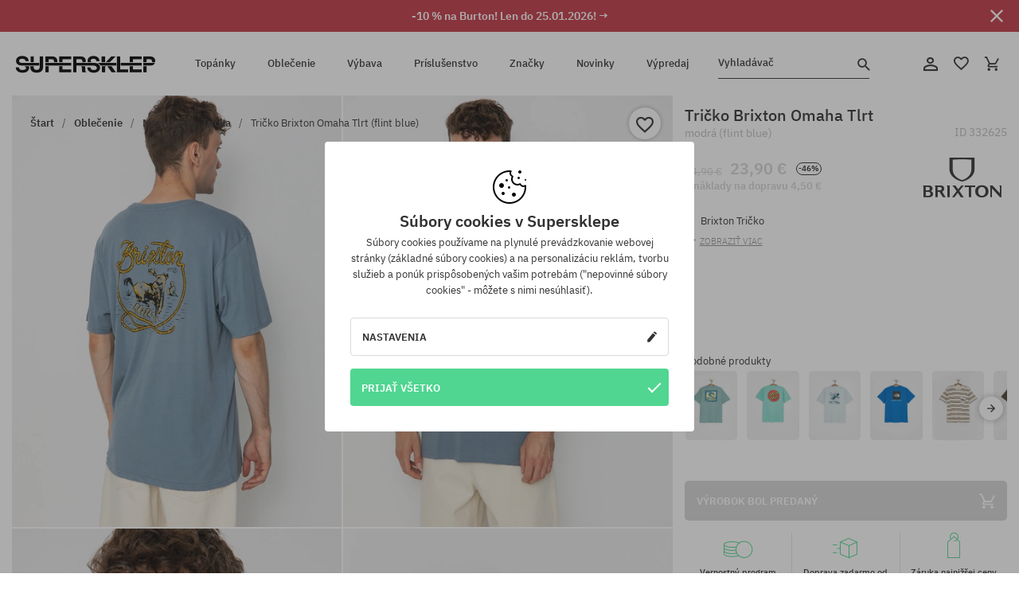

--- FILE ---
content_type: text/html; charset=UTF-8
request_url: https://supersklep.sk/i332625-tricko-brixton-omaha-tlrt-flint-blue
body_size: 36785
content:
<!doctype html>
<html lang="sk">
<head>
<script type="text/javascript">(()=>{if(!window.__GCAJP__){window.__GCAJP__=!0;let a="X-SHIELD-AID",o="045c00b26182e46281510d560f2f0213";if("fetch"in window){let s=window.fetch.bind(window);window.fetch=function(t,r){try{var e,n,i;return t instanceof Request?c(t.url||"")?(e=h(r&&"headers"in(r||{})?r.headers:t.headers||void 0,a,o),n=new Request(t,{...r,headers:e}),s(n)):s(t,r):c(String(t))?((i={...r||{}}).headers=h(i.headers,a,o),s(t,i)):s(t,r)}catch(e){try{return s(t,r)}catch(e){return Promise.reject(e)}}}}if("undefined"!=typeof XMLHttpRequest){var t=XMLHttpRequest.prototype;let s=t.open,e=t.send;t.open=function(e,t,r,n,i){try{this.__sameOrigin=c(t)}catch(e){this.__sameOrigin=!1}return s.apply(this,arguments)},t.send=function(){try{this.__sameOrigin&&"function"==typeof this.setRequestHeader&&this.setRequestHeader(a,o)}catch(e){}return e.apply(this,arguments)}}function c(e){try{return new URL(e,location.href).origin===location.origin}catch(e){return!1}}function h(t,r,n){try{if(t instanceof Headers){let e=new Headers(t);return e.set(r,n),e}var e,i;if(Array.isArray(t))return 0<=(i=(e=t.slice()).findIndex(([e])=>String(e).toLowerCase()===r.toLowerCase()))?e[i]=[r,n]:e.push([r,n]),e;if(t&&"object"==typeof t)return{...t,[r]:n}}catch(e){}let s=new Headers;try{s.set(r,n)}catch(e){}return s}}})();</script>
    <title>Tričko Brixton Omaha Tlrt - modrá (flint blue)</title>
    <meta charset="UTF-8">
    <meta name="description" content="Topánky, tričká, šiltovky, mikiny, nohavice a doplnky z kategórií: hip-hop, skateboard, snowboard. Len renomovaní výrobcovia: Vans, Etnies, New Era, Converse, Supra, Nike, DC, Koka, Burton.">
    <meta name="viewport" content="width=device-width, initial-scale=1">   
    <meta http-equiv="X-UA-Compatible" content="IE=edge">
    <link rel="apple-touch-icon" sizes="180x180" href="/xapple-touch-icon.png,qv=rgvDWcAy21.pagespeed.ic.SkMEKyzJh8.webp">
    <link rel="icon" type="image/png" sizes="32x32" href="/xfavicon-32x32.png,qv=rgvDWcAy21.pagespeed.ic.0JZblQFu2M.webp">
    <link rel="icon" type="image/png" sizes="16x16" href="/xfavicon-16x16.png,qv=rgvDWcAy21.pagespeed.ic.4cJGhflSAA.webp">
    <link rel="manifest" href="/site.webmanifest?v=rgvDWcAy21">
    <link rel="mask-icon" href="/safari-pinned-tab.svg?v=rgvDWcAy21" color="#50d691">
    <link rel="shortcut icon" href="/favicon.ico?v=rgvDWcAy21">
    <link rel="preconnect" href="https://static.supersklep.sk">
    <link rel="preconnect" href="https://bloomreach.supersklep.pl">
    <link rel="preconnect" href="https://widgets.trustedshops.com">
    <link rel="preconnect" href="https://script.hotjar.com">
    <link rel="preconnect" href="https://static.hotjar.com">
    <link rel="preconnect" href="https://connect.facebook.net">
    <link rel="preconnect" href="https://www.google.com">
    <link rel="preconnect" href="https://googleads.g.doubleclick.net">
    <link rel="preload" as="style" href="//static.supersklep.sk/theme/s-19/font/ibm-plex-sans/stylesheet.min.css?v=1.60">
    
    <meta name="msapplication-TileColor" content="#50d691">
    <meta name="theme-color" content="#50d691">
        <link href="//static.supersklep.sk/theme/s-19/font/ibm-plex-sans/stylesheet.min.css?v=1.60" rel="stylesheet" type="text/css">
    <link href="//static.supersklep.sk/theme/s-19/css/style-v1.87.min.css" rel="stylesheet" type="text/css">
    <link href="//static.supersklep.sk/theme/s-19/css/consents.min.css?v=1.1" rel="stylesheet" type="text/css">
    <link href="//static.supersklep.sk/theme/s-19/css/swiper-bundle.min.css" rel="stylesheet" type="text/css">
    <link href="//static.supersklep.sk/theme/s-19/css/product.css?v=1.85" rel="stylesheet" type="text/css">
    <link href="//static.supersklep.sk/theme/s-19/css/product-desktop.min.css?v=1.86" media="only screen and (min-width: 1200px)" rel="stylesheet" type="text/css">
    <link href="//static.supersklep.sk/theme/s-19/css/product-mobile.min.css?v=1.90" media="only screen and (max-width: 1199px)" rel="stylesheet" type="text/css">
    <link href="//static.supersklep.sk/theme/s-19/css/notification-box.min.css?v=0.92" rel="stylesheet" type="text/css">
    <style type="text/css">.npp-mask.active .hot-story{display:none!important}</style>
    <link rel="canonical" href="https://supersklep.sk/i332625-tricko-brixton-omaha-tlrt-flint-blue">
<meta property="og:url" content="https://supersklep.sk/i332625-tricko-brixton-omaha-tlrt-flint-blue">
<meta property="og:image" content="https://static.supersklep.sk/1421538-tricko-brixton-omaha-tlrt-flint-blue.jpg?t=fb">
<meta property="og:title" content="Tričko Brixton Omaha Tlrt (flint blue)">
<meta property="og:site_name" content="aSkateboardový a snowboardový obchod so sneakers a streetwear oblečením | SUPERSKLEPSUPERSKLEP sneak | street | skate | snow">
<meta property="og:description" content="">
<meta property="og:type" content="article">    <script>if(!('clsPath'in window))window.clsPath='/';</script>
    <script>if(!('clsv'in window))window.clsv='1.127';</script>
    <script>if(!('clsvv'in window))window.clsvv='70';</script>
    <script>if(!('clsPrivacy'in window))window.clsPrivacy={'url':'https://supersklep.sk/webpage/privacy','urlModal':'https://supersklep.sk/webpage/privacy/modal'};</script>
</head>
<body class="no-touch npp" lang="sk" data-title-alt="Vráťte sa k nám :) | SUPERSKLEP" data-currency="EUR">
        <div style='display:none' id='sbbhscc'></div>
          <script type="text/javascript">
            var sbbvscc='';
            var sbbgscc='';
            function genPid() {return String.fromCharCode(120)+String.fromCharCode(110) ; };
          </script>
        <div id='sbbfrcc' style='position: absolute; top: -10px; left: 30px; font-size:1px'></div>
  <script type="text/javascript">function sbbgc(check_name){var start=document.cookie.indexOf(check_name+"=");var oVal='';var len=start+check_name.length+1;if((!start)&&(document.cookie.substring(0, check_name.length)!=check_name)){oVal='';}else if(start==-1){oVal='';}else{var end=document.cookie.indexOf(';', len);if(end==-1)end=document.cookie.length;var oVal=document.cookie.substring(len, end);};return oVal;}function addmg(inm, ext){var primgobj=document.createElement('IMG');primgobj.src=window.location.protocol+"//"+window.location.hostname+(window.location.port && window.location.port !=80 ? ':'+window.location.port : '')+"/sbbi/?sbbpg="+inm+(ext ? "&"+ext : "");var sbbDiv=document.getElementById('sbbfrcc');sbbDiv.appendChild(primgobj);};function addprid(prid){var oldVal=sbbgc("PRLST");if((oldVal.indexOf(prid)==-1)&&(oldVal.split('/').length < 5)){if(oldVal !=''){oldVal+='/';}document.cookie='PRLST='+oldVal+escape(prid)+';path=/; SameSite=Lax;';}}var sbbeccf=function(){this.sp3="jass";this.sf1=function(vd){return sf2(vd)+32;};var sf2=function(avd){return avd * 12;};this.sf4=function(yavd){return yavd+2;};var strrp=function(str, key, value){if(str.indexOf('&'+key+'=')> -1 || str.indexOf(key+'=')==0){var idx=str.indexOf('&'+key+'=');if(idx==-1)idx=str.indexOf(key+'=');var end=str.indexOf('&', idx+1);var newstr;if(end !=-1)newstr=str.substr(0, idx)+str.substr(end+(idx ? 0 : 1))+'&'+key+'='+value;else newstr=str.substr(0, idx)+'&'+key+'='+value;return newstr;}else return str+'&'+key+'='+value;};var strgt=function(name, text){if(typeof text !='string')return "";var nameEQ=name+"=";var ca=text.split(/[;&]/);for(var i=0;i < ca.length;i++){var c=ca[i];while(c.charAt(0)==' ')c=c.substring(1, c.length);if(c.indexOf(nameEQ)==0)return c.substring(nameEQ.length, c.length);}return "";};this.sfecgs={sbbgh: function(){var domain=document.location.host;if(domain.indexOf('www.')==0)domain=domain.replace('www.', '');return domain;}, f: function(name, value){var fv="";if(window.globalStorage){var host=this.sbbgh();try{if(typeof(value)!="undefined")globalStorage[host][name]=value;else{fv=globalStorage[host][name];if(typeof(fv.toString)!="undefined")fv=fv.toString();}}catch(e){}}return fv;}, name: "sbbrf"};this.sfecls={f: function(name, value){var fv="";try{if(window.localStorage){if(typeof(value)!="undefined")localStorage.setItem(name, value);else{fv=localStorage.getItem(name);if(typeof(fv.toString)!="undefined")fv=fv.toString();}}}catch(e){}return fv;}, name: "sbbrf"};this.sbbcv=function(invl){try{var invalArr=invl.split("-");if(invalArr.length > 1){if(invalArr[0]=="A" || invalArr[0]=="D"){invl=invalArr[1];}else invl="";}if(invl==null || typeof(invl)=="undefined" || invl=="falseImgUT" || invl=="undefined" || invl=="null" || invl !=encodeURI(invl))invl="";if(typeof(invl).toLowerCase()=="string")if(invl.length > 20)if(invl.substr(0, 2)!="h4")invl="";}catch(ex){invl="";}return invl;};this.sbbsv=function(fv){for(var elm in this){if(this[elm].name=="sbbrf"){this[elm].f("altutgv2", fv);}}document.cookie="UTGv2="+fv+';expires=Mon, 20-Jul-26 13:05:26 GMT;path=/; SameSite=Lax;';};this.sbbgv=function(){var valArr=Array();var currVal="";for(var elm in this){if(this[elm].name=="sbbrf"){currVal=this[elm].f("altutgv2");currVal=this.sbbcv(currVal);if(currVal !="")valArr[currVal]=(typeof(valArr[currVal])!="undefined" ? valArr[currVal]+1 : 1);}}var lb=0;var fv="";for(var val in valArr){if(valArr[val] > lb){fv=val;lb=valArr[val]}}if(fv=="")fv=sbbgc("UTGv2");fv=this.sbbcv(fv);if(fv !="")this.sbbsv(fv);else this.sbbsv("D-h46c0b71ae356fd8ecda2b3bc2ce417a0638");return fv;};};function m2vr(m1, m2){var i=0;var rc="";var est="ghijklmnopqrstuvwyz";var rnum;var rpl;var charm1=m1.charAt(i);var charm2=m2.charAt(i);while(charm1 !="" || charm2 !=""){rnum=Math.floor(Math.random()* est.length);rpl=est.substring(rnum, rnum+1);rc+=(charm1=="" ? rpl : charm1)+(charm2=="" ? rpl : charm2);i++;charm1=m1.charAt(i);charm2=m2.charAt(i);}return rc;}function sbbls(prid){try{var eut=sbbgc("UTGv2");window.sbbeccfi=new sbbeccf();window.sbbgs=sbbeccfi.sbbgv();if(eut !=sbbgs && sbbgs !="" && typeof(sbbfcr)=="undefined"){addmg('utMedia', "vii="+m2vr("c1d5139e7b39adc798a130c6cbfbcf97", sbbgs));}var sbbiframeObj=document.createElement('IFRAME');var dfx=new Date();sbbiframeObj.id='SBBCrossIframe';sbbiframeObj.title='SBBCrossIframe';sbbiframeObj.tabindex='-1';sbbiframeObj.lang='en';sbbiframeObj.style.visibility='hidden';sbbiframeObj.setAttribute('aria-hidden', 'true');sbbiframeObj.style.border='0px';if(document.all){sbbiframeObj.style.position='absolute';sbbiframeObj.style.top='-1px';sbbiframeObj.style.height='1px';sbbiframeObj.style.width='28px';}else{sbbiframeObj.style.height='1px';sbbiframeObj.style.width='0px';}sbbiframeObj.scrolling="NO";sbbiframeObj.src=window.location.protocol+"//"+window.location.hostname+(window.location.port && window.location.port !=80 ? ':'+window.location.port : '')+'/sbbi/?sbbpg=sbbShell&gprid='+prid + '&sbbgs='+sbbgs+'&ddl='+(Math.round(dfx.getTime()/1000)-1769000726)+'';var sbbDiv=document.getElementById('sbbfrcc');sbbDiv.appendChild(sbbiframeObj);}catch(ex){;}}try{var y=unescape(sbbvscc.replace(/^<\!\-\-\s*|\s*\-\->$/g, ''));document.getElementById('sbbhscc').innerHTML=y;var x=unescape(sbbgscc.replace(/^<\!\-\-\s*|\s*\-\->$/g, ''));}catch(e){x='function genPid(){return "jser";}';}try{if(window.gprid==undefined)document.write('<'+'script type="text/javascri'+'pt">'+x+"var gprid=genPid();addprid(gprid);sbbls(gprid);<"+"/script>");}catch(e){addprid("dwer");}</script>
<script data-pagespeed-no-defer>window.dataLayer=window.dataLayer||[];function gtag(){dataLayer.push(arguments)};gtag('consent','default',{'ad_storage':'denied','ad_user_data':'denied','ad_personalization':'denied','analytics_storage':'denied','functionality_storage':'granted','personalization_storage':'denied','security_storage':'granted'});dataLayer.push({'isLoggedIn':'no','userID':'na','userBID':'na','userFrom':'na','userStatus':'na','userRFM':'na','userCountry':'na','ecommerce':{'currencyCode':'EUR','detail':{'products':[{"id":"332625","name":"T-shirt Brixton Omaha Tlrt (flint blue)","price":23.9,"brand":"Brixton","category":"Odzie\u017c \/ Koszulki \/ Codzienne \/ Z r\u0119kawem","bi_category_1":"","bi_category_2":"","dimension6":"STREETWEAR","dimension7":"M","dimension8":"flint blue","dimension9":"2023-08-16","dimension10":"FA23","rating":0,"sizes":[],"in_stock":false}]}},'pageType':'product','pageLanguage':'sk'});dataLayer.push({"monster_type":"product"});dataLayer.push({"monster_id":"332625"});dataLayer.push({"monster_group_id":"00e61fdce5a589bdb9f4fa33ebfb5dfd"});dataLayer.push({"monster_name":"Tričko Brixton Omaha Tlrt (flint blue)"});dataLayer.push({"monster_product_category":"Trička"});dataLayer.push({"monster_product_subject":"STREETWEAR"});dataLayer.push({"monster_product_brand":"Brixton"});dataLayer.push({"monster_product_price":"23.90"});dataLayer.push({"monster_product_currency":"EUR"});dataLayer.push({"e__view_item":{"product_id":"332625","product_group_id":"00e61fdce5a589bdb9f4fa33ebfb5dfd","price":"44.90","sale_price":"23.90","total_price":"23.90","total_price_pln":"102.05","brand":"Brixton","subject":["STREETWEAR","SKATEBOARD"],"title":"Tri\u010dko Brixton Omaha Tlrt (flint blue)","currency":"EUR","gender":"male","age_group":"adult","category_0":"Oble\u010denie","category_1":"Mestsk\u00e9","category_2":"Tri\u010dka"}});</script>

<!-- Google Tag Manager -->
<noscript data-pagespeed-no-defer><iframe src="//www.googletagmanager.com/ns.html?id=GTM-KZTNB39" height="0" width="0" style="display:none;visibility:hidden"></iframe></noscript>
<script data-pagespeed-no-defer>(function(w,d,s,l,i){w[l]=w[l]||[];w[l].push({'gtm.start':new Date().getTime(),event:'gtm.js'});var f=d.getElementsByTagName(s)[0],j=d.createElement(s),dl=l!='dataLayer'?'&l='+l:'';j.async=true;j.src='//www.googletagmanager.com/gtm.js?id='+i+dl;f.parentNode.insertBefore(j,f);})(window,document,'script','dataLayer','GTM-KZTNB39');</script>
<!-- End Google Tag Manager -->

<div class="loader-wrapper" id="pageLoader">
    <div class="preloader-logo-wrapper">
        <img class="preloader-logo" src="//static.supersklep.sk/theme/s-19/img/svg/logo.svg" alt="Tričko Brixton Omaha Tlrt - modrá (flint blue)">
        <img src="//static.supersklep.sk/theme/s-19/img/loader.gif" alt="loading ..">
    </div>
</div>

<div class="container">
    <div class="overlay"></div>
    <div class="modal-overlay"></div>
    <header class="header subpage">
<div class="hot-story alert" data-id="viewBar52"><div class="hot-story-wrapper" style="background-color:#c33845"><a href="/burton-tyzde" class="content" style="color:#ffffff"><span class="mobile-show"><strong>-10 % na Burton! Len do 25.01.2026! →</strong></span>
<span class="mobile-hide"><strong>-10 % na Burton! Len do 25.01.2026! →</strong></span>
</a><button type="button" title="Zatvoriť" class="btn btn-close alert-close" style="color:#ffffff"><i class="icon-close"></i></button><div class="hot-story-mask"></div></div></div>        <div class="header-wrapper">
            <div class="header-logo">
                <a class="icon-logo" href="https://supersklep.sk/" title="Tričko Brixton Omaha Tlrt - modrá (flint blue)"></a>
            </div>
            <div class="header-menu">
            
<nav class="header-nav">
    <button type="button" title="Menu" class="btn btn-hamburger js--openAsideMenu"><span class="icon-mobile"></span></button>
    <button type="button" title="Vyhladávač" class="btn btn-loop js--searchProducts"><span class="icon-loop"></span></button>

    <div class="main-menu">
        <ul class="header-ul">
			<li class="li-level1"><a data-num="1" class="menu-link" data-target-id="7451" data-target="#header-panel-category-7451" href="https://supersklep.sk/mestske-a-snowboardove-topanky" title="Topánky">Topánky</a></li>
			<li class="li-level1"><a data-num="2" class="menu-link" data-target-id="7452" data-target="#header-panel-category-7452" href="https://supersklep.sk/mestske-a-snowboardove-oblecenie" title="Oblečenie">Oblečenie</a></li>
			<li class="li-level1"><a data-num="3" class="menu-link" data-target-id="7453" data-target="#header-panel-category-7453" href="https://supersklep.sk/snowboardova-a-skateboardova-vybava" title="Výbava">Výbava</a></li>
			<li class="li-level1"><a data-num="4" class="menu-link" data-target-id="7454" data-target="#header-panel-category-7454" href="https://supersklep.sk/prislusenstvo" title="Príslušenstvo">Príslušenstvo</a></li>
          <li class="li-level1"><a class="menu-link" data-target="#header-panel-brand" href="https://supersklep.sk/catalog/page/brand" title="Značky">Značky</a></li>
			<li class="li-level1"><a class="menu-link" data-target="#header-panel-newests" href="https://supersklep.sk/novinky" title="Novinky">Novinky</a></li>
			<li class="li-level1"><a class="menu-link" data-target="#header-panel-sales" href="https://supersklep.sk/vypredaj" title="Výpredaj">Výpredaj</a></li>
        
        </ul>
    </div>
</nav>

            </div>
            <div class="header-customer-panel">
                <button type="button" class="header-search js--searchProducts">
                    <span class="search-form">Vyhladávač</span>
                    <span class="search-icon"><i class="icon-loop"></i></span>
                </button>
                <div class="customer-panel">
                                            <a href="https://supersklep.sk/account/account" title="Tvoj účet" class="customer-panel-item btn btn-link customer-acc js--loginModal exponea--doObserve"><i class="icon-customer-acc-1"></i></a> 
                                        <a href="https://supersklep.sk/account/wishlist" title="Sledované" class="customer-panel-item btn btn-link customer-fav js--wishlistCount"><i class="icon-heart-1"></i><i class="circle">0</i></a> 
                    <a href="https://supersklep.sk/sale/checkout/basket" title="Tvoj košík" class="customer-panel-item btn btn-link customer-shopping js--openBasket "><i class="icon-basket-1"></i><span class="circle js--basketQuantityTotal">0</span></a>
                </div>          
            </div>
        </div>
        <div class="menu-desktop js--menuPanel" id="menu-desktop"><div class="menu-panel" data-src="7451" id="header-panel-category-7451"></div><div class="menu-panel" data-src="7452" id="header-panel-category-7452"></div><div class="menu-panel" data-src="7453" id="header-panel-category-7453"></div><div class="menu-panel" data-src="7454" id="header-panel-category-7454"></div><div class="menu-panel" id="header-panel-brand" data-src="brand"></div><div class="menu-panel" id="header-panel-newests" data-src="newests"></div><div class="menu-panel" id="header-panel-sales" data-src="sales"></div></div>
        <div class="panel-search-wrapper" id="searchPanel" data-txt-not-found="Neboli nájdené žiadne produkty">
            <div class="panel-search-container">
                <div class="panel-search-header">
                    <div class="search-field">
                        <input name="keywords" class="search-input" value="" autocomplete="off" placeholder="Vyhladávač">
                        <button class="btn btn-reset js--resetForm">vyčistite</button>
                        <span class="btn btn-search"><i class="icon-loop"></i></span>
                    </div>
                    <button title="Zatvoriť" class="btn btn-close js--close"><i class="icon-close"></i></button>
                </div>
                <div class="panel-search-main"></div>
            </div>
        </div>
    </header>

<div class="npp-main" itemtype="http://schema.org/Product" itemscope><div class="npp-mask"><div class="npp-nav"><div style="position: fixed; top: 0; left: 0; width: 100%; overflow: hidden; display: flex; flex-wrap: wrap; justify-content: space-between; align-content: center;"><div class="hot-story alert" data-id="viewBar52"><div class="hot-story-wrapper" style="background-color:#c33845"><a href="/burton-tyzde" class="content" style="color:#ffffff"><span class="mobile-show"><strong>-10 % na Burton! Len do 25.01.2026! →</strong></span>
<span class="mobile-hide"><strong>-10 % na Burton! Len do 25.01.2026! →</strong></span>
</a><button type="button" title="Zatvoriť" class="btn btn-close alert-close" style="color:#ffffff"><i class="icon-close"></i></button><div class="hot-story-mask"></div></div></div><a href="https://supersklep.sk/tricka" class="npp-nav-back moveBack" style="position: static; top: auto; left: auto; right: auto; margin: 10px;"><svg xmlns="http://www.w3.org/2000/svg" width="16" height="16" viewBox="0 0 16 16"><path id="ic_arrow_forward_24px" d="M12,4,10.59,5.41,16.17,11H4v2H16.17l-5.58,5.59L12,20l8-8Z" transform="translate(20 20) rotate(180)" fill="#313131"/></svg></a><a href="https://supersklep.sk/sale/checkout/basket" class="npp-nav-cart js--openBasket" style="position: static; top: auto; left: auto; right: auto; margin: 10px;"><svg xmlns="http://www.w3.org/2000/svg" width="20.16" height="20" viewBox="0 0 20.16 20"><path id="ic_add_shopping_cart_24px" d="M7,18a2,2,0,1,0,2,2A2,2,0,0,0,7,18Zm10,0a2,2,0,1,0,2,2A2,2,0,0,0,17,18ZM7.17,14.75l.03-.12L8.1,13h7.45a1.991,1.991,0,0,0,1.75-1.03l3.86-7.01L19.42,4h-.01l-1.1,2-2.76,5H8.53l-.13-.27L6.16,6,5.21,4,4.27,2H1V4H3l3.6,7.59L5.25,14.04A1.933,1.933,0,0,0,5,15a2.006,2.006,0,0,0,2,2H19V15H7.42A.254.254,0,0,1,7.17,14.75Z" transform="translate(-1 -2)" fill="#313131"/></svg></a></div><a rel="nofollow" href="https://supersklep.sk/account/wishlist/toggle/id-332625" title=" Pridať do zoznamu sledovaného tovaru" class="btn btn-wishlist npp-nav-wishlist gtm--btn-wishlist"><i class="icon-heart-1"></i></a><span class="npp-nav-colors js--show-colors"><svg xmlns="http://www.w3.org/2000/svg" width="15" height="15" viewBox="0 0 15 15"><g id="Group_1049" data-name="Group 1049" transform="translate(-180.088 -443.747)">
			  <path id="Path_288" data-name="Path 288" d="M266.152,449.683l2.32-.754a7.5,7.5,0,0,0-7.133-5.182v2.439A5.062,5.062,0,0,1,266.152,449.683Z" transform="translate(-73.75 0)" fill="#e8d925"/>
			  <path id="Path_289" data-name="Path 289" d="M182.527,502.207a5.056,5.056,0,0,1,.247-1.564l-2.32-.754a7.5,7.5,0,0,0,2.726,8.384l1.433-1.973A5.053,5.053,0,0,1,182.527,502.207Z" transform="translate(0 -50.96)" fill="#643082"/>
			  <path id="Path_290" data-name="Path 290" d="M191.194,446.186v-2.439a7.5,7.5,0,0,0-7.133,5.182l2.32.754A5.062,5.062,0,0,1,191.194,446.186Z" transform="translate(-3.606 0)" fill="#e23737"/>
			  <path id="Path_291" data-name="Path 291" d="M218,570.315a5.037,5.037,0,0,1-2.974-.967l-1.433,1.973a7.494,7.494,0,0,0,8.815,0l-1.433-1.973A5.037,5.037,0,0,1,218,570.315Z" transform="translate(-30.408 -114.007)" fill="#535aea"/>
			  <path id="Path_292" data-name="Path 292" d="M297.72,499.889l-2.32.754a5.061,5.061,0,0,1-1.839,5.658l1.433,1.973a7.5,7.5,0,0,0,2.726-8.384Z" transform="translate(-102.999 -50.96)" fill="#5fa035"/>
			</g></svg> Farby (<span class="count"></span>)</span></div><div class="npp-media">    <div class="breadcrumbs js--fixPositionToHeader">
    <div class="breadcrumbs-wrapper">
        <ul class="breadcrumbs-ul" itemscope itemtype="http://schema.org/BreadcrumbList">
            <li class="breadcrumbs-link" itemprop="itemListElement" itemscope itemtype="http://schema.org/ListItem"><a href="https://supersklep.sk/" title="aSkateboardový a snowboardový obchod so sneakers a streetwear oblečením | SUPERSKLEPSUPERSKLEP sneak | street | skate | snow" itemprop="item"><span itemprop="name">Štart</span></a><meta itemprop="position" content="1"/></li>
            <li class="breadcrumbs-link" itemprop="itemListElement" itemscope itemtype="http://schema.org/ListItem">
	<a itemprop="item" href="https://supersklep.sk/mestske-a-snowboardove-oblecenie" title="Oblečenie"><span itemprop="name">Oblečenie</span></a><meta itemprop="position" content="2"/>
	<div class="breadcrumbs-submenu"><ul class="submenu">
		<li class="submenu-link"><a href="https://supersklep.sk/mestske-oblecenie" title="Mestské">Mestské</a></li>
		<li class="submenu-link"><a href="https://supersklep.sk/snowboardove-oblecenie" title="Snowboardové">Snowboardové</a></li>
	</ul></div>
</li>
<li class="breadcrumbs-link" itemprop="itemListElement" itemscope itemtype="http://schema.org/ListItem">
	<a itemprop="item" href="https://supersklep.sk/mestske-oblecenie" title="Mestské"><span itemprop="name">Mestské</span></a><meta itemprop="position" content="3"/>
	<div class="breadcrumbs-submenu"><ul class="submenu">
		<li class="submenu-link"><a href="https://supersklep.sk/tricka" title="Trička">Trička</a></li>
		<li class="submenu-link"><a href="https://supersklep.sk/mikiny" title="Mikiny">Mikiny</a></li>
		<li class="submenu-link"><a href="https://supersklep.sk/nohavice" title="Nohavice">Nohavice</a></li>
		<li class="submenu-link"><a href="https://supersklep.sk/kosele" title="Košele">Košele</a></li>
		<li class="submenu-link"><a href="https://supersklep.sk/trika" title="Trika">Trika</a></li>
		<li class="submenu-link"><a href="https://supersklep.sk/bundy" title="Bundy">Bundy</a></li>
		<li class="submenu-link"><a href="https://supersklep.sk/sortky" title="Šortky">Šortky</a></li>
		<li class="submenu-link"><a href="https://supersklep.sk/siltovky" title="Šiltovky">Šiltovky</a></li>
		<li class="submenu-link"><a href="https://supersklep.sk/zimne-ciapky" title="Zimné čiapky">Zimné čiapky</a></li>
		<li class="submenu-link"><a href="https://supersklep.sk/oblecenie-mestske-ciapky-so-siltom" title="Čiapky so šiltom">Čiapky so šiltom</a></li>
		<li class="submenu-link"><a href="https://supersklep.sk/oblecenie-mestske-flisove-mikiny" title="Flísové mikiny">Flísové mikiny</a></li>
		<li class="submenu-link"><a href="https://supersklep.sk/ponozky" title="Ponožky">Ponožky</a></li>
		<li class="submenu-link"><a href="https://supersklep.sk/saty" title="Šaty">Šaty</a></li>
		<li class="submenu-link"><a href="https://supersklep.sk/svetre" title="Svetry">Svetry</a></li>
		<li class="submenu-link"><a href="https://supersklep.sk/polokosele" title="Polokošele">Polokošele</a></li>
		<li class="submenu-link"><a href="https://supersklep.sk/sukne" title="Sukne">Sukne</a></li>
		<li class="submenu-link"><a href="https://supersklep.sk/spodne-pradlo" title="Spodné prádlo">Spodné prádlo</a></li>
		<li class="submenu-link"><a href="https://supersklep.sk/plavky" title="Plavky">Plavky</a></li>
		<li class="submenu-link"><a href="https://supersklep.sk/klobuky" title="Klobúky">Klobúky</a></li>
		<li class="submenu-link"><a href="https://supersklep.sk/saly" title="Šály">Šály</a></li>
		<li class="submenu-link"><a href="https://supersklep.sk/rukavice" title="Rukavice">Rukavice</a></li>
		<li class="submenu-link"><a href="https://supersklep.sk/oblecenie-mestske-plaste" title="Plášte">Plášte</a></li>
		<li class="submenu-link"><a href="https://supersklep.sk/oblecenie-mestske-leginy" title="Legíny">Legíny</a></li>
		<li class="submenu-link"><a href="https://supersklep.sk/oblecenie-mestske-vesty" title="Vesty">Vesty</a></li>
		<li class="submenu-link"><a href="https://supersklep.sk/oblecenie-mestske-neoprenove-oblecenie" title="Neoprénové oblečenie">Neoprénové oblečenie</a></li>
	</ul></div>
</li>
<li class="breadcrumbs-link" itemprop="itemListElement" itemscope itemtype="http://schema.org/ListItem">
	<a itemprop="item" href="https://supersklep.sk/tricka" title="Trička"><span itemprop="name">Trička</span></a><meta itemprop="position" content="4"/>
</li>
<li class="breadcrumbs-link" itemprop="itemListElement" itemscope itemtype="http://schema.org/ListItem">
	<a itemprop="item" href="https://supersklep.sk" title="Tričko Brixton Omaha Tlrt (flint blue)"><span itemprop="name">Tričko Brixton Omaha Tlrt (flint blue)</span></a><meta itemprop="position" content="5"/>
</li>
        </ul>
<div><a rel="nofollow" href="/account/wishlist/toggle?id=332625" title=" Pridať do zoznamu sledovaného tovaru" class="btn btn-wishlist gtm--btn-wishlist"><i class="icon-heart-1"></i></a><a href="" title="Tričko Brixton Omaha Tlrt (flint blue)" class="btn btn-share js--share"><i class="icon-share"></i></a></div>
    </div>
    </div>
    <div class="npp-media-images" id="product-gallery"><div class="swiper-container"><div class="swiper-wrapper"><div class="swiper-slide"><a class="gtm--product-image-zoom image first" href="https://static.supersklep.sk/1421538-tricko-brixton-omaha-tlrt-flint-blue.jpg?width=1920"><img src="https://static.supersklep.sk/1421538-tricko-brixton-omaha-tlrt-flint-blue.jpg?width=960" width="100%" height="100%" alt="Tričko Brixton Omaha Tlrt (flint blue)" fetchPriority="high" srcset="https://static.supersklep.sk/1421538-tricko-brixton-omaha-tlrt-flint-blue.jpg?width=960 960w, 
    https://static.supersklep.sk/1421538-tricko-brixton-omaha-tlrt-flint-blue.jpg?width=800 800w, 
    https://static.supersklep.sk/1421538-tricko-brixton-omaha-tlrt-flint-blue.jpg?width=480 480w,
    https://static.supersklep.sk/1421538-tricko-brixton-omaha-tlrt-flint-blue.jpg?width=320 320w" sizes="(max-width: 1199px) 150vw, (min-width: 1200px) 33vw, 100vw"></a></div><div class="swiper-slide"><a class="gtm--product-image-zoom image" href="https://static.supersklep.sk/1421539-tricko-brixton-omaha-tlrt-flint-blue.jpg?width=1920"><img src="[data-uri]" alt="Tričko Brixton Omaha Tlrt (flint blue)" class="owl-lazy lazy" width="100%" height="100%" data-src="https://static.supersklep.sk/1421539-tricko-brixton-omaha-tlrt-flint-blue.jpg?width=960" data-srcset="https://static.supersklep.sk/1421539-tricko-brixton-omaha-tlrt-flint-blue.jpg?width=960 960w, 
    https://static.supersklep.sk/1421539-tricko-brixton-omaha-tlrt-flint-blue.jpg?width=800 800w, 
    https://static.supersklep.sk/1421539-tricko-brixton-omaha-tlrt-flint-blue.jpg?width=480 480w,
    https://static.supersklep.sk/1421539-tricko-brixton-omaha-tlrt-flint-blue.jpg?width=320 320w" data-sizes="(max-width: 1199px) 150vw, (min-width: 1200px) 33vw, 100vw"></a></div><div class="swiper-slide"><a class="gtm--product-image-zoom image" href="https://static.supersklep.sk/1421540-tricko-brixton-omaha-tlrt-flint-blue.jpg?width=1920"><img src="[data-uri]" alt="Tričko Brixton Omaha Tlrt (flint blue)" class="owl-lazy lazy" width="100%" height="100%" data-src="https://static.supersklep.sk/1421540-tricko-brixton-omaha-tlrt-flint-blue.jpg?width=960" data-srcset="https://static.supersklep.sk/1421540-tricko-brixton-omaha-tlrt-flint-blue.jpg?width=960 960w, 
    https://static.supersklep.sk/1421540-tricko-brixton-omaha-tlrt-flint-blue.jpg?width=800 800w, 
    https://static.supersklep.sk/1421540-tricko-brixton-omaha-tlrt-flint-blue.jpg?width=480 480w,
    https://static.supersklep.sk/1421540-tricko-brixton-omaha-tlrt-flint-blue.jpg?width=320 320w" data-sizes="(max-width: 1199px) 150vw, (min-width: 1200px) 33vw, 100vw"></a></div><div class="swiper-slide"><a class="gtm--product-image-zoom image" href="https://static.supersklep.sk/1419370-tricko-brixton-omaha-tlrt-flint-blue.jpg?width=1920"><img src="[data-uri]" alt="Tričko Brixton Omaha Tlrt (flint blue)" class="owl-lazy lazy" width="100%" height="100%" data-src="https://static.supersklep.sk/1419370-tricko-brixton-omaha-tlrt-flint-blue.jpg?width=960" data-srcset="https://static.supersklep.sk/1419370-tricko-brixton-omaha-tlrt-flint-blue.jpg?width=960 960w, 
    https://static.supersklep.sk/1419370-tricko-brixton-omaha-tlrt-flint-blue.jpg?width=800 800w, 
    https://static.supersklep.sk/1419370-tricko-brixton-omaha-tlrt-flint-blue.jpg?width=480 480w,
    https://static.supersklep.sk/1419370-tricko-brixton-omaha-tlrt-flint-blue.jpg?width=320 320w" data-sizes="(max-width: 1199px) 150vw, (min-width: 1200px) 33vw, 100vw"></a></div><div class="swiper-slide"><a class="gtm--product-image-zoom image" href="https://static.supersklep.sk/1419371-tricko-brixton-omaha-tlrt-flint-blue.jpg?width=1920"><img src="[data-uri]" alt="Tričko Brixton Omaha Tlrt (flint blue)" class="owl-lazy lazy" width="100%" height="100%" data-src="https://static.supersklep.sk/1419371-tricko-brixton-omaha-tlrt-flint-blue.jpg?width=960" data-srcset="https://static.supersklep.sk/1419371-tricko-brixton-omaha-tlrt-flint-blue.jpg?width=960 960w, 
    https://static.supersklep.sk/1419371-tricko-brixton-omaha-tlrt-flint-blue.jpg?width=800 800w, 
    https://static.supersklep.sk/1419371-tricko-brixton-omaha-tlrt-flint-blue.jpg?width=480 480w,
    https://static.supersklep.sk/1419371-tricko-brixton-omaha-tlrt-flint-blue.jpg?width=320 320w" data-sizes="(max-width: 1199px) 150vw, (min-width: 1200px) 33vw, 100vw"></a></div></div><div class="swiper-pagination"></div></div><div id="preview-image"></div></div></div><div class="npp-sidebar"><div class="npp-sidebar-content js--fixPositionToHeader"><div class="npp-overlay-inside"></div><div class="npp-sidebar-content-top"><span id="dragMeUp"></span><span id="dragMeDown"></span><h1 class="product-title force-select">Tričko Brixton Omaha Tlrt <small>modrá (flint blue)</small></h1><p class="product-id" data-clipboard-action="copy" data-clipboard-target=".id">ID <span class="id">332625</span></p><div class="npp-flex-line product-price-box"><div><div class="npp-flex-line product-price"><p class="prev-price t-disabled">44,90 €</p><p class="current-price t-disabled">23,90 €</p><span class="price-discount">-46%</span></div><div class="shipping-notify"><p class="delivery-price t-disabled">+ <a class="g--link" href="/doprava-dodavky-dodacia-lehota">náklady na dopravu</a> 4,50 €</p></div></div><a href="https://supersklep.sk/brixton" title="Brixton" class="npp-brand gtm--pn" data-pn-id="39062" data-pn-name="productpage logo" data-pn-creative="Brixton" data-pn-position="1"><i class="logo-brixton"></i></a></div><div class="product-description"><ul class="product-introduction" style="overflow:hidden;"><li>Brixton Tričko</li><li>
Štýl tričká: tričko</li></ul><button type="button" class="btn-more-info js--scrollTo js--showTab" data-scroll-to="#productNavigation" data-target="#product-description"><i class="icon-mark-down" style="font-size: 9px; margin-right: 5px;"></i>Zobraziť viac</button></div></div><div class="npp-sidebar-content-bottom"><div class="swiper-container product-similar" data-count="15"><span class="swiper-title">Podobné produkty</span><div class="swiper-wrapper"><div class="swiper-slide"><a class="item js--previewSimilarProduct" href="https://supersklep.sk/i357288-tricko-rip-curl-raw-energy-trad-blue-lagoon" title="Tričko Rip Curl Raw Energy Trad (blue lagoon)" data-view-image="https://static.supersklep.sk/1543110-tricko-rip-curl-raw-energy-trad-blue-lagoon.jpg?width=1920"><img src="https://static.supersklep.sk/1543110-tricko-rip-curl-raw-energy-trad-blue-lagoon.jpg?width=320" alt="Tričko Rip Curl Raw Energy Trad (blue lagoon)"></a></div><div class="swiper-slide"><a class="item js--previewSimilarProduct" href="https://supersklep.sk/i355313-tricko-santa-cruz-classic-dot-chest-pool-blue" title="Tričko Santa Cruz Classic Dot Chest (pool blue)" data-view-image="https://static.supersklep.sk/1534129-tricko-santa-cruz-classic-dot-chest-pool-blue.jpg?width=1920"><img src="https://static.supersklep.sk/1534129-tricko-santa-cruz-classic-dot-chest-pool-blue.jpg?width=320" alt="Tričko Santa Cruz Classic Dot Chest (pool blue)"></a></div><div class="swiper-slide"><a class="item js--previewSimilarProduct" href="https://supersklep.sk/i355227-tricko-salty-crew-pocket-knife-vintage-blue-fog" title="Tričko Salty Crew Pocket Knife Vintage (blue fog)" data-view-image="https://static.supersklep.sk/1534058-tricko-salty-crew-pocket-knife-vintage-blue-fog.jpg?width=1920"><img src="https://static.supersklep.sk/1534058-tricko-salty-crew-pocket-knife-vintage-blue-fog.jpg?width=320" alt="Tričko Salty Crew Pocket Knife Vintage (blue fog)"></a></div><div class="swiper-slide"><a class="item js--previewSimilarProduct" href="https://supersklep.sk/i352418-tricko-the-north-face-box-nse-hero-blue-tnf-black" title="Tričko The North Face Box Nse (hero blue/tnf black)" data-view-image="https://static.supersklep.sk/1521739-tricko-the-north-face-box-nse-hero-blue-tnf-black.jpg?width=1920"><img src="https://static.supersklep.sk/1521739-tricko-the-north-face-box-nse-hero-blue-tnf-black.jpg?width=320" alt="Tričko The North Face Box Nse (hero blue/tnf black)"></a></div><div class="swiper-slide"><a class="item js--previewSimilarProduct" href="https://supersklep.sk/i365454-tricko-element-icon-label-pocket-oat-milk-aluminium" title="Tričko Element Icon Label Pocket (oat milk/aluminium)" data-view-image="https://static.supersklep.sk/1580091-tricko-element-icon-label-pocket-oat-milk-aluminium.jpg?width=1920"><img src="https://static.supersklep.sk/1580091-tricko-element-icon-label-pocket-oat-milk-aluminium.jpg?width=320" alt="Tričko Element Icon Label Pocket (oat milk/aluminium)"></a></div><div class="swiper-slide"><a class="item js--previewSimilarProduct" href="https://supersklep.sk/i365457-tricko-element-icon-label-pocket-forest-night" title="Tričko Element Icon Label Pocket (forest night)" data-view-image="https://static.supersklep.sk/1580096-tricko-element-icon-label-pocket-forest-night.jpg?width=1920"><img src="https://static.supersklep.sk/1580096-tricko-element-icon-label-pocket-forest-night.jpg?width=320" alt="Tričko Element Icon Label Pocket (forest night)"></a></div><div class="swiper-slide"><a class="item js--previewSimilarProduct" href="https://supersklep.sk/i365425-tricko-fox-local-racer-off-white" title="Tričko Fox Local Racer (off white)" data-view-image="https://static.supersklep.sk/1580030-tricko-fox-local-racer-off-white.jpg?width=1920"><img src="https://static.supersklep.sk/1580030-tricko-fox-local-racer-off-white.jpg?width=320" alt="Tričko Fox Local Racer (off white)"></a></div><div class="swiper-slide"><a class="item js--previewSimilarProduct" href="https://supersklep.sk/i364381-tricko-billabong-diamond-vision-raven" title="Tričko Billabong Diamond Vision (raven)" data-view-image="https://static.supersklep.sk/1576396-tricko-billabong-diamond-vision-raven.jpg?width=1920"><img src="https://static.supersklep.sk/1576396-tricko-billabong-diamond-vision-raven.jpg?width=320" alt="Tričko Billabong Diamond Vision (raven)"></a></div><div class="swiper-slide"><a class="item js--previewSimilarProduct" href="https://supersklep.sk/i325999-tricko-billabong-arch-wave-black" title="Tričko Billabong Arch Wave (black)" data-view-image="https://static.supersklep.sk/1382599-tricko-billabong-arch-wave-black.jpg?width=1920"><img src="https://static.supersklep.sk/1382599-tricko-billabong-arch-wave-black.jpg?width=320" alt="Tričko Billabong Arch Wave (black)"></a></div><div class="swiper-slide"><a class="item js--previewSimilarProduct" href="https://supersklep.sk/i362995-tricko-rip-curl-raw-energy-thrash-black" title="Tričko Rip Curl Raw Energy Thrash (black)" data-view-image="https://static.supersklep.sk/1570872-tricko-rip-curl-raw-energy-thrash-black.jpg?width=1920"><img src="https://static.supersklep.sk/1570872-tricko-rip-curl-raw-energy-thrash-black.jpg?width=320" alt="Tričko Rip Curl Raw Energy Thrash (black)"></a></div><div class="swiper-slide"><a class="item js--previewSimilarProduct" href="https://supersklep.sk/i362996-tricko-rip-curl-raw-energy-thrash-iced-lavender" title="Tričko Rip Curl Raw Energy Thrash (iced lavender)" data-view-image="https://static.supersklep.sk/1570874-tricko-rip-curl-raw-energy-thrash-iced-lavender.jpg?width=1920"><img src="https://static.supersklep.sk/1570874-tricko-rip-curl-raw-energy-thrash-iced-lavender.jpg?width=320" alt="Tričko Rip Curl Raw Energy Thrash (iced lavender)"></a></div><div class="swiper-slide"><a class="item js--previewSimilarProduct" href="https://supersklep.sk/i362997-tricko-rip-curl-drifter-black" title="Tričko Rip Curl Drifter (black)" data-view-image="https://static.supersklep.sk/1570876-tricko-rip-curl-drifter-black.jpg?width=1920"><img src="https://static.supersklep.sk/1570876-tricko-rip-curl-drifter-black.jpg?width=320" alt="Tričko Rip Curl Drifter (black)"></a></div><div class="swiper-slide"><a class="item js--previewSimilarProduct" href="https://supersklep.sk/i363004-tricko-massdnm-mini-box-black" title="Tričko MassDnm Mini Box (black)" data-view-image="https://static.supersklep.sk/1570830-tricko-massdnm-mini-box-black.jpg?width=1920"><img src="https://static.supersklep.sk/1570830-tricko-massdnm-mini-box-black.jpg?width=320" alt="Tričko MassDnm Mini Box (black)"></a></div><div class="swiper-slide"><a class="item js--previewSimilarProduct" href="https://supersklep.sk/i363005-tricko-massdnm-mini-box-malange" title="Tričko MassDnm Mini Box (malange)" data-view-image="https://static.supersklep.sk/1570829-tricko-massdnm-mini-box-malange.jpg?width=1920"><img src="https://static.supersklep.sk/1570829-tricko-massdnm-mini-box-malange.jpg?width=320" alt="Tričko MassDnm Mini Box (malange)"></a></div><div class="swiper-slide"><a class="item js--previewSimilarProduct" href="https://supersklep.sk/i363006-tricko-massdnm-feelings-black" title="Tričko MassDnm Feelings (black)" data-view-image="https://static.supersklep.sk/1570850-tricko-massdnm-feelings-black.jpg?width=1920"><img src="https://static.supersklep.sk/1570850-tricko-massdnm-feelings-black.jpg?width=320" alt="Tričko MassDnm Feelings (black)"></a></div></div><div class="swiper-btn-next"><svg xmlns="http://www.w3.org/2000/svg" width="10" height="10" viewBox="0 0 10 10">
	<path id="ic_arrow_forward_24px" d="M9,4l-.881.881,3.488,3.494H4v1.25h7.606L8.119,13.119,9,14l5-5Z" transform="translate(-4 -4)" fill="#313131"/>
  </svg> 
  </div><div class="swiper-btn-prev"><svg xmlns="http://www.w3.org/2000/svg" width="10" height="10" viewBox="0 0 10 10">
  <path id="ic_arrow_forward_24px" d="M9,4l.881.881L6.394,8.375H14v1.25H6.394l3.488,3.494L9,14,4,9Z" transform="translate(-4 -4)" fill="#313131"/>
</svg>  
</div><div class="swiper-scrollbar"></div></div><div class="npp-form"><div class="btn btn-flex btn-sold"><span class="text">Výrobok bol predaný</span><i class="icon-basket-1"></i></div></div>        <div class="profits-mini">
            <ul class="ul-profits">
                <li class="li-profit">
                        <a href="/superclub" title="Vernostný program SuperClub" class="gtm--pn" data-pn-id="201" data-pn-name="productpage micro benefits" data-pn-creative="superclub" data-pn-position="1">
                        <i class="icon-superclub"></i>
                        <h4 class="profit-header">Vernostný program SuperClub</h4>
                    </a>
                    </li>
                <li class="li-profit">
                    <a href="/doprava-dodavky-dodacia-lehota" title="Doprava zadarmo od 70,30 €" class="gtm--pn" data-pn-id="202" data-pn-name="productpage micro benefits" data-pn-creative="shipping" data-pn-position="2">
                        <i class="icon-purchase"></i>
                        <h4 class="profit-header">Doprava zadarmo od 70,30 €</h4>
                    </a>
                </li>
                <li class="li-profit">
                    <a href="/zaruka-najnizsej-ceny" title="Záruka najnižšej ceny" class="gtm--pn" data-pn-id="203" data-pn-name=" productpage micro benefits" data-pn-creative="warranty" data-pn-position="3">
                        <i class="icon-warranty"></i>
                        <h4 class="profit-header">Záruka najnižšej ceny</h4>
                    </a>
                </li>
            </ul>
        </div>
        </div></div></div><div class="npp-overlay"></div><div class="npp-description"><div class="npp-description-content"><div class="swiper-container product-similar" data-count="15"><span class="swiper-title">Podobné produkty</span><div class="swiper-wrapper"><div class="swiper-slide"><a class="item js--previewSimilarProduct" href="https://supersklep.sk/i357288-tricko-rip-curl-raw-energy-trad-blue-lagoon" title="Tričko Rip Curl Raw Energy Trad (blue lagoon)" data-view-image="https://static.supersklep.sk/1543110-tricko-rip-curl-raw-energy-trad-blue-lagoon.jpg?width=1920"><img src="https://static.supersklep.sk/1543110-tricko-rip-curl-raw-energy-trad-blue-lagoon.jpg?width=320" alt="Tričko Rip Curl Raw Energy Trad (blue lagoon)"></a></div><div class="swiper-slide"><a class="item js--previewSimilarProduct" href="https://supersklep.sk/i355313-tricko-santa-cruz-classic-dot-chest-pool-blue" title="Tričko Santa Cruz Classic Dot Chest (pool blue)" data-view-image="https://static.supersklep.sk/1534129-tricko-santa-cruz-classic-dot-chest-pool-blue.jpg?width=1920"><img src="https://static.supersklep.sk/1534129-tricko-santa-cruz-classic-dot-chest-pool-blue.jpg?width=320" alt="Tričko Santa Cruz Classic Dot Chest (pool blue)"></a></div><div class="swiper-slide"><a class="item js--previewSimilarProduct" href="https://supersklep.sk/i355227-tricko-salty-crew-pocket-knife-vintage-blue-fog" title="Tričko Salty Crew Pocket Knife Vintage (blue fog)" data-view-image="https://static.supersklep.sk/1534058-tricko-salty-crew-pocket-knife-vintage-blue-fog.jpg?width=1920"><img src="https://static.supersklep.sk/1534058-tricko-salty-crew-pocket-knife-vintage-blue-fog.jpg?width=320" alt="Tričko Salty Crew Pocket Knife Vintage (blue fog)"></a></div><div class="swiper-slide"><a class="item js--previewSimilarProduct" href="https://supersklep.sk/i352418-tricko-the-north-face-box-nse-hero-blue-tnf-black" title="Tričko The North Face Box Nse (hero blue/tnf black)" data-view-image="https://static.supersklep.sk/1521739-tricko-the-north-face-box-nse-hero-blue-tnf-black.jpg?width=1920"><img src="https://static.supersklep.sk/1521739-tricko-the-north-face-box-nse-hero-blue-tnf-black.jpg?width=320" alt="Tričko The North Face Box Nse (hero blue/tnf black)"></a></div><div class="swiper-slide"><a class="item js--previewSimilarProduct" href="https://supersklep.sk/i365454-tricko-element-icon-label-pocket-oat-milk-aluminium" title="Tričko Element Icon Label Pocket (oat milk/aluminium)" data-view-image="https://static.supersklep.sk/1580091-tricko-element-icon-label-pocket-oat-milk-aluminium.jpg?width=1920"><img src="https://static.supersklep.sk/1580091-tricko-element-icon-label-pocket-oat-milk-aluminium.jpg?width=320" alt="Tričko Element Icon Label Pocket (oat milk/aluminium)"></a></div><div class="swiper-slide"><a class="item js--previewSimilarProduct" href="https://supersklep.sk/i365457-tricko-element-icon-label-pocket-forest-night" title="Tričko Element Icon Label Pocket (forest night)" data-view-image="https://static.supersklep.sk/1580096-tricko-element-icon-label-pocket-forest-night.jpg?width=1920"><img src="https://static.supersklep.sk/1580096-tricko-element-icon-label-pocket-forest-night.jpg?width=320" alt="Tričko Element Icon Label Pocket (forest night)"></a></div><div class="swiper-slide"><a class="item js--previewSimilarProduct" href="https://supersklep.sk/i365425-tricko-fox-local-racer-off-white" title="Tričko Fox Local Racer (off white)" data-view-image="https://static.supersklep.sk/1580030-tricko-fox-local-racer-off-white.jpg?width=1920"><img src="https://static.supersklep.sk/1580030-tricko-fox-local-racer-off-white.jpg?width=320" alt="Tričko Fox Local Racer (off white)"></a></div><div class="swiper-slide"><a class="item js--previewSimilarProduct" href="https://supersklep.sk/i364381-tricko-billabong-diamond-vision-raven" title="Tričko Billabong Diamond Vision (raven)" data-view-image="https://static.supersklep.sk/1576396-tricko-billabong-diamond-vision-raven.jpg?width=1920"><img src="https://static.supersklep.sk/1576396-tricko-billabong-diamond-vision-raven.jpg?width=320" alt="Tričko Billabong Diamond Vision (raven)"></a></div><div class="swiper-slide"><a class="item js--previewSimilarProduct" href="https://supersklep.sk/i325999-tricko-billabong-arch-wave-black" title="Tričko Billabong Arch Wave (black)" data-view-image="https://static.supersklep.sk/1382599-tricko-billabong-arch-wave-black.jpg?width=1920"><img src="https://static.supersklep.sk/1382599-tricko-billabong-arch-wave-black.jpg?width=320" alt="Tričko Billabong Arch Wave (black)"></a></div><div class="swiper-slide"><a class="item js--previewSimilarProduct" href="https://supersklep.sk/i362995-tricko-rip-curl-raw-energy-thrash-black" title="Tričko Rip Curl Raw Energy Thrash (black)" data-view-image="https://static.supersklep.sk/1570872-tricko-rip-curl-raw-energy-thrash-black.jpg?width=1920"><img src="https://static.supersklep.sk/1570872-tricko-rip-curl-raw-energy-thrash-black.jpg?width=320" alt="Tričko Rip Curl Raw Energy Thrash (black)"></a></div><div class="swiper-slide"><a class="item js--previewSimilarProduct" href="https://supersklep.sk/i362996-tricko-rip-curl-raw-energy-thrash-iced-lavender" title="Tričko Rip Curl Raw Energy Thrash (iced lavender)" data-view-image="https://static.supersklep.sk/1570874-tricko-rip-curl-raw-energy-thrash-iced-lavender.jpg?width=1920"><img src="https://static.supersklep.sk/1570874-tricko-rip-curl-raw-energy-thrash-iced-lavender.jpg?width=320" alt="Tričko Rip Curl Raw Energy Thrash (iced lavender)"></a></div><div class="swiper-slide"><a class="item js--previewSimilarProduct" href="https://supersklep.sk/i362997-tricko-rip-curl-drifter-black" title="Tričko Rip Curl Drifter (black)" data-view-image="https://static.supersklep.sk/1570876-tricko-rip-curl-drifter-black.jpg?width=1920"><img src="https://static.supersklep.sk/1570876-tricko-rip-curl-drifter-black.jpg?width=320" alt="Tričko Rip Curl Drifter (black)"></a></div><div class="swiper-slide"><a class="item js--previewSimilarProduct" href="https://supersklep.sk/i363004-tricko-massdnm-mini-box-black" title="Tričko MassDnm Mini Box (black)" data-view-image="https://static.supersklep.sk/1570830-tricko-massdnm-mini-box-black.jpg?width=1920"><img src="https://static.supersklep.sk/1570830-tricko-massdnm-mini-box-black.jpg?width=320" alt="Tričko MassDnm Mini Box (black)"></a></div><div class="swiper-slide"><a class="item js--previewSimilarProduct" href="https://supersklep.sk/i363005-tricko-massdnm-mini-box-malange" title="Tričko MassDnm Mini Box (malange)" data-view-image="https://static.supersklep.sk/1570829-tricko-massdnm-mini-box-malange.jpg?width=1920"><img src="https://static.supersklep.sk/1570829-tricko-massdnm-mini-box-malange.jpg?width=320" alt="Tričko MassDnm Mini Box (malange)"></a></div><div class="swiper-slide"><a class="item js--previewSimilarProduct" href="https://supersklep.sk/i363006-tricko-massdnm-feelings-black" title="Tričko MassDnm Feelings (black)" data-view-image="https://static.supersklep.sk/1570850-tricko-massdnm-feelings-black.jpg?width=1920"><img src="https://static.supersklep.sk/1570850-tricko-massdnm-feelings-black.jpg?width=320" alt="Tričko MassDnm Feelings (black)"></a></div></div><div class="swiper-btn-next"><svg xmlns="http://www.w3.org/2000/svg" width="10" height="10" viewBox="0 0 10 10">
	<path id="ic_arrow_forward_24px" d="M9,4l-.881.881,3.488,3.494H4v1.25h7.606L8.119,13.119,9,14l5-5Z" transform="translate(-4 -4)" fill="#313131"/>
  </svg> 
  </div><div class="swiper-btn-prev"><svg xmlns="http://www.w3.org/2000/svg" width="10" height="10" viewBox="0 0 10 10">
  <path id="ic_arrow_forward_24px" d="M9,4l.881.881L6.394,8.375H14v1.25H6.394l3.488,3.494L9,14,4,9Z" transform="translate(-4 -4)" fill="#313131"/>
</svg>  
</div><div class="swiper-scrollbar"></div></div>        <div class="profits-mini">
            <ul class="ul-profits">
                <li class="li-profit">
                        <a href="/superclub" title="Vernostný program SuperClub" class="gtm--pn gtm--co" data-pn-id="201" data-pn-name="productpage micro benefits" data-pn-creative="superclub" data-pn-position="1">
                        <i class="icon-superclub"></i>
                        <h4 class="profit-header">Vernostný program SuperClub</h4>
                    </a>
                    </li>
                <li class="li-profit">
                    <a href="/doprava-dodavky-dodacia-lehota" title="Doprava zadarmo od 70,30 €" class="gtm--pn gtm--co" data-pn-id="202" data-pn-name="productpage micro benefits" data-pn-creative="shipping" data-pn-position="2">
                        <i class="icon-purchase"></i>
                        <h4 class="profit-header">Doprava zadarmo od 70,30 €</h4>
                    </a>
                </li>
                <li class="li-profit">
                    <a href="/zaruka-najnizsej-ceny" title="Záruka najnižšej ceny" class="gtm--pn gtm--co" data-pn-id="203" data-pn-name=" productpage micro benefits" data-pn-creative="warranty" data-pn-position="3">
                        <i class="icon-warranty"></i>
                        <h4 class="profit-header">Záruka najnižšej ceny</h4>
                    </a>
                </li>
            </ul>
        </div>
        <div class="product-information-wrapper" id="productNavigation">
	<nav class="tab-navigation mobile-hide"><ul>
		<li><a class="gtm--product-tab active" href="#product-description" title="Popis">Popis</a></li>		<li><a class="gtm--product-tab" href="#product-delivery" title="Doprava a platba">Doprava a platba</a></li>		<li><a class="gtm--product-tab" href="#product-terms" title="REKLAMÁCIA A VRÁTENIE TOVARU">REKLAMÁCIA A VRÁTENIE TOVARU</a></li>		<li><a class="gtm--product-tab" href="#product-details" title="Údaje o výrobku">Údaje o výrobku</a></li>	</ul></nav>
	<div class="product-information">
<div class="tab-wrapper active" id="product-description">
	<button type="button" class="gtm--product-tab tab-mobile-nav mobile-show">Popis<i class="icon-mark"></i></button>
	<div class="tab-content">
		<div class="tab-content-column">
			<h2 class="tab-title"><i class="icon-info-description"></i>Podrobné informácie - Tričko Brixton Omaha Tlrt - modrá (flint blue)</h2>
			<ul class="list"><li>Brixton Tričko</li><li>
Štýl tričká: tričko</li><li>
Farba: modrá</li><li>
Strih trička: regular fit</li><li>
Detail: Potlač spredu, Potlač zozadu</li><li>Kód výrobcu 16973-FLTBU</li><li>ID <span class="id">332625</span></li></ul>
		</div>
		<div class="tab-content-column">
<h4 class="tab-title"><i class="icon-info-model"></i>Model</h4><ul class="list mb-1"><li>188.0cm/73.0kg</li><li>Hrudník 90cm, Pás 92cm</li><li>Veľkosť obuvi 44.0 EU</li><li>má na sebe veľkosť L</li></ul><div class="product-filter"><h4 class="tab-title">Detail</h4><ul class="product-filter-options"><li><strong class="product-filter-option">Potlač spredu</strong><span class="product-filter-image"><img src="/media/catalog/filter/704xNxaplikacja-odziez-nadruk-przod.png.pagespeed.ic.Ro280qzJy0.webp" alt="Potlač spredu" style="width:704px;"></span></li><li><strong class="product-filter-option">Potlač zozadu</strong><span class="product-filter-image"><img src="/media/catalog/filter/704xNxaplikacja-odziez-nadruk-tyl.png.pagespeed.ic.qTrPgY6pzN.webp" alt="Potlač zozadu" style="width:704px;"></span></li></ul></div>		</div>
	</div>
</div>
<div class="tab-wrapper" id="product-delivery">
	<button type="button" class="gtm--product-tab tab-mobile-nav mobile-show">Doprava a platba<i class="icon-mark"></i></button>
	<div class="tab-content"><div class="tab-content-column product-delivery">
	<h4 class="tab-title"><i class="icon-info-shipping"></i>Ponúkaný spôsob dopravy</h4>	<ul class="list-clean">
		<li>
			<strong class="t-bold">Kuriérska služba GLS</strong><br><span>Balík bude doručený prostredníctvom kuriérskej spoločnosti GLS.</span><br><span>Náklady na dopravu <b class="shipping-module-32">6,10</b> €</span> 
		</li>
		<li>
			<strong class="t-bold">Kuriérska služba SPS</strong><br><span>Balík bude doručený prostredníctvom kuriérskej spoločnosti SPS.</span><br><span>Náklady na dopravu <b class="shipping-module-70">4,50</b> €</span> 
		</li>
		<li>
			<strong class="t-bold">Odberné miesta</strong><br><span>Zásielka bude odoslaná na vami zvolené vyberné miesto.</span><br><span>Náklady na dopravu <b class="shipping-module-9">4,70</b> €</span> 
		</li>
		<li>
			<strong class="t-bold">Slovenská pošta</strong><br><span>Zásielka vám bude zaslaná Slovenskou poštou</span><br><span>Náklady na dopravu <b class="shipping-module-35">4,50</b> €</span> 
		</li>
	</ul></div><div class="tab-content-column product-delivery">
	<h4 class="tab-title"><i class="icon-info-payments"></i>Ponúkaný spôsob platby</h4>	<ul class="list-clean">
		<li>
			<strong class="t-bold">GooglePay</strong><br><span>Platnosť GooglePay</span>
		</li>
		<li>
			<strong class="t-bold">Služba PayU ApplePay</strong><br><span>Platba pomocou ApplePay</span>
		</li>
		<li>
			<strong class="t-bold">Kreditná karta</strong><br><span>Bezpečná platba kreditnou kartou prostredníctvom služby PayU</span>
		</li>
		<li>
			<strong class="t-bold">PayU</strong><br><span>Platba prevodom</span>
		</li>
		<li>
			<strong class="t-bold">Na dobierku</strong><br><span>Za zásielku zaplatíš doručovateľovi.</span>
		</li>
		<li>
			<strong class="t-bold">Platba na účet</strong><br><span>Platba na účet - zloženka alebo internetový prevod</span>
		</li>
	</ul>
<div class="mt-1 bt pt-1 product-delivery-notice"><span class="t-title">Spôsob dopravy a platby si môžeš zvoliť pri objednávaní produktov</span><p>Keď si zvolíš spôsob platby PayPal alebo platbu na účet, budeš mať 3 dní na uhradenie objednávky. Detaily nájdeš <a href="/obchodne-podmienky#vi"> TU</a>.</p></div></div>	</div>
</div>
<div class="tab-wrapper" id="product-terms">
	<button type="button" class="gtm--product-tab tab-mobile-nav mobile-show">REKLAMÁCIA A VRÁTENIE TOVARU<i class="icon-mark"></i></button>
	<div class="tab-content">
		<div class="tab-content-column product-delivery">
			<h4 class="tab-title"><i class="icon-info-returns"></i>Vrátený tovar</h4>			<div class="list-clean">Každý zákazník má právo na vrátenie zakúpeného tovaru bez udania dôvodu do 30 dní od obdržania zásielky. V prípade vrátenia tovaru, sumu za poštovné hradí zákazník.</div>
		</div>
		<div class="tab-content-column product-delivery">
			<h4 class="tab-title"><i class="icon-info-complaint"></i>Reklamovaný tovar</h4>			<div class="list-clean">Každý, zakúpeny tovar v SUPERSKLEP je možné reklamovať počas obdobia 2 rokov od zakúpenia tovaru. Pre reklamáciu nepodliehajú tovary, ktoré boli poškodené z viny užívateľa, nezhodne s inštrukciou použitia a starostlivosti zakúpeného tovaru. Spotrebiteľ môže využiť možnosť mimosúdnych spôsobov vybavovania reklamácií a vyrovnania nárokov.</div>
		</div>
	</div>
</div>
<div class="tab-wrapper" id="product-details">
	<button type="button" class="gtm--product-tab tab-mobile-nav mobile-show">Údaje o výrobku<i class="icon-mark"></i></button>
	<div class="tab-content"><div class="tab-content-column"><span class="tab-title"></span><div class="list-clean"><div style="font-weight: bold;">číslo výrobku (výrobca)</div><div>16973-FLTBU</div></div><div class="list-clean"><div style="font-weight: bold;">číslo výrobku (supersklep)</div><div>332625</div></div><div style="padding-top: 30px;"><table><thead><tr><th style="font-weight: bold;">veľkosť</th><th style="font-weight: bold;">EAN/GTIN</th></tr></thead><tbody><tr><td style="border-top: 1px solid #efefef; padding: 3px 6px;">M</td><td style="border-top: 1px solid #efefef; padding: 3px 6px;">888588862476</td></tr><tr><td style="border-top: 1px solid #efefef; padding: 3px 6px;">L</td><td style="border-top: 1px solid #efefef; padding: 3px 6px;">888588862483</td></tr><tr><td style="border-top: 1px solid #efefef; padding: 3px 6px;">XL</td><td style="border-top: 1px solid #efefef; padding: 3px 6px;">888588862490</td></tr></tbody></table></div></div><div class="tab-content-column"><h4 class="tab-title" style="margin-bottom: 10px;">Informácie o výrobcovi</h4><address style="line-height: 1.2;">Brixton<br>Weesperzijde 29-II<br> Amsterdam<br>Holandia<br></address><h4 class="tab-title" style="margin-bottom: 10px;">Zodpovedná osoba</h4><address style="line-height: 1.2;">BRIXTON EUROPE BV<br>Weesperzijde 29<br> Amsterdam<br>Holandia<br>info@brixton.com</address></div></div>
</div>
<div class="swiper-container m-products-4 m-products-matching"><span class="swiper-title">Pozri zodpovedajúce produkty</span><div class="swiper-wrapper"><div class="swiper-slide">
<div class="item">
	<a href="https://supersklep.sk/i296391-siltovka-ripndip-praying-hands-zd-black" class="product-item cvn-product" title="Šiltovka RipNDip Praying Hands ZD" data-id="296391" data-name="Czapka z daszkiem RipNDip Praying Hands ZD (black)" data-price="28.9" data-brand="RipNDip" data-category="Galanteria / Czapki / Z daszkiem / Codzienne" data-bi-category-1="Apparel" data-bi-category-2="Czapki z daszkiem" data-dimension6="STREETWEAR" data-dimension7="M" data-dimension8="black" data-dimension9="2025-09-12" data-dimension10="FA25" data-list="product_matched" data-position="1" data-rating="833">
		<div class="img"><picture><source class="lazy" media="(min-width: 1024px)" data-srcset="https://static.supersklep.sk/1301832-siltovka-ripndip-praying-hands-zd-black.jpg?width=480"><img class="lazy" data-src="https://static.supersklep.sk/1301832-siltovka-ripndip-praying-hands-zd-black.jpg?width=320" alt="Šiltovka RipNDip Praying Hands ZD"></picture></div>
		<div class="product-description">
			<div class="description-wrapper">
				<h4 class="product-name">Šiltovka RipNDip Praying Hands ZD</h4>
			</div>
			<div class="product-price-box"><del class="prev-price">40,90 €</del> <span class="product-price new">28,90 €</span> <span class="price-discount">-29%</span></div>
		</div>
	</a>
</div></div><div class="swiper-slide">
<div class="item">
	<a href="https://supersklep.sk/i362834-siltovka-vans-classic-script-snapback-dark-port" class="product-item cvn-product" title="Šiltovka Vans Classic Script Snapback" data-id="362834" data-name="Czapka z daszkiem Vans Classic Script Snapback (dark port)" data-price="35.9" data-brand="Vans" data-category="Galanteria / Czapki / Z daszkiem / Codzienne" data-bi-category-1="Apparel" data-bi-category-2="Czapki z daszkiem" data-dimension6="SNEAKERS" data-dimension7="M" data-dimension8="dark port" data-dimension9="2025-10-10" data-dimension10="FA25" data-list="product_matched" data-position="2" data-rating="757">
		<div class="img"><picture><source class="lazy" media="(min-width: 1024px)" data-srcset="https://static.supersklep.sk/1570485-siltovka-vans-classic-script-snapback-dark-port.jpg?width=480"><img class="lazy" data-src="https://static.supersklep.sk/1570485-siltovka-vans-classic-script-snapback-dark-port.jpg?width=320" alt="Šiltovka Vans Classic Script Snapback"></picture></div>
		<div class="product-description">
			<div class="description-wrapper">
				<h4 class="product-name">Šiltovka Vans Classic Script Snapback</h4>
			</div>
			<span class="product-price">35,90 €</span>
		</div>
	</a>
</div></div><div class="swiper-slide">
<div class="item">
	<a href="https://supersklep.sk/i355176-siltovka-volcom-stone-vented-black" class="product-item cvn-product" title="Šiltovka Volcom Stone Vented" data-id="355176" data-name="Czapka z daszkiem Volcom Stone Vented (black)" data-price="33.9" data-brand="Volcom" data-category="Galanteria / Czapki / Z daszkiem / Codzienne" data-bi-category-1="Apparel" data-bi-category-2="Czapki z daszkiem" data-dimension6="STREETWEAR" data-dimension7="M" data-dimension8="black" data-dimension9="2025-11-14" data-dimension10="SP25" data-list="product_matched" data-position="3" data-rating="618">
		<div class="img"><picture><source class="lazy" media="(min-width: 1024px)" data-srcset="https://static.supersklep.sk/1533551-siltovka-volcom-stone-vented-black.jpg?width=480"><img class="lazy" data-src="https://static.supersklep.sk/1533551-siltovka-volcom-stone-vented-black.jpg?width=320" alt="Šiltovka Volcom Stone Vented"></picture></div>
		<div class="product-description">
			<div class="description-wrapper">
				<h4 class="product-name">Šiltovka Volcom Stone Vented</h4>
			</div>
			<div class="product-price-box"><del class="prev-price">40,90 €</del> <span class="product-price new">33,90 €</span> <span class="price-discount">-17%</span></div>
		</div>
	</a>
</div></div><div class="swiper-slide">
<div class="item">
	<a href="https://supersklep.sk/i359963-siltovka-new-era-league-essential-9forty-new-york-yankees-dark-green" class="product-item cvn-product" title="Šiltovka New Era League Essential 9Forty New York Yankees" data-id="359963" data-name="Czapka z daszkiem New Era League Essential 9Forty New York Yankees (dark green)" data-price="28.9" data-brand="New Era" data-category="Galanteria / Czapki / Z daszkiem / Codzienne" data-bi-category-1="Apparel" data-bi-category-2="Czapki z daszkiem" data-dimension6="STREETWEAR" data-dimension7="M" data-dimension8="dark green" data-dimension9="2025-10-23" data-dimension10="FA25" data-list="product_matched" data-position="4" data-rating="612">
		<div class="img"><picture><source class="lazy" media="(min-width: 1024px)" data-srcset="https://static.supersklep.sk/1557963-siltovka-new-era-league-essential-9forty-new-york-yankees-dark-green.jpg?width=480"><img class="lazy" data-src="https://static.supersklep.sk/1557963-siltovka-new-era-league-essential-9forty-new-york-yankees-dark-green.jpg?width=320" alt="Šiltovka New Era League Essential 9Forty New York Yankees"></picture></div>
		<div class="product-description">
			<div class="description-wrapper">
				<h4 class="product-name">Šiltovka New Era League Essential 9Forty New York Yankees</h4>
			</div>
			<span class="product-price">28,90 €</span>
		</div>
	</a>
</div></div><div class="swiper-slide">
<div class="item">
	<a href="https://supersklep.sk/i282058-siltovka-patagonia-p6-logo-trucker-zd-black" class="product-item cvn-product" title="Šiltovka Patagonia P6 Logo Trucker ZD" data-id="282058" data-name="Czapka z daszkiem Patagonia P6 Logo Trucker ZD (black)" data-price="28.9" data-brand="Patagonia" data-category="Galanteria / Czapki / Z daszkiem / Codzienne" data-bi-category-1="Apparel" data-bi-category-2="Czapki z daszkiem" data-dimension6="SNOWBOARD" data-dimension7="M" data-dimension8="black" data-dimension9="2025-08-21" data-dimension10="FA25" data-list="product_matched" data-position="5" data-rating="591">
		<div class="img"><picture><source class="lazy" media="(min-width: 1024px)" data-srcset="https://static.supersklep.sk/1112268-siltovka-patagonia-p6-logo-trucker-zd-black.jpg?width=480"><img class="lazy" data-src="https://static.supersklep.sk/1112268-siltovka-patagonia-p6-logo-trucker-zd-black.jpg?width=320" alt="Šiltovka Patagonia P6 Logo Trucker ZD"></picture></div>
		<div class="product-description">
			<div class="description-wrapper">
				<h4 class="product-name">Šiltovka Patagonia P6 Logo Trucker ZD</h4>
			</div>
			<div class="product-price-box"><del class="prev-price">40,90 €</del> <span class="product-price new">28,90 €</span> <span class="price-discount">-29%</span></div>
		</div>
	</a>
</div></div><div class="swiper-slide">
<div class="item">
	<a href="https://supersklep.sk/i346864-siltovka-the-north-face-gtx-ballcap-tnf-black" class="product-item cvn-product" title="Šiltovka The North Face Gtx Ballcap" data-id="346864" data-name="Czapka z daszkiem The North Face Gtx Ballcap (tnf black)" data-price="58.9" data-brand="The North Face" data-category="Galanteria / Czapki / Z daszkiem / Codzienne" data-bi-category-1="Apparel" data-bi-category-2="Czapki z daszkiem" data-dimension6="STREETWEAR" data-dimension7="M" data-dimension8="tnf black" data-dimension9="2026-01-09" data-dimension10="SP26" data-list="product_matched" data-position="6" data-rating="587">
		<div class="img"><picture><source class="lazy" media="(min-width: 1024px)" data-srcset="https://static.supersklep.sk/1493417-siltovka-the-north-face-gtx-ballcap-tnf-black.jpg?width=480"><img class="lazy" data-src="https://static.supersklep.sk/1493417-siltovka-the-north-face-gtx-ballcap-tnf-black.jpg?width=320" alt="Šiltovka The North Face Gtx Ballcap"></picture></div>
		<div class="product-description">
			<div class="description-wrapper">
				<h4 class="product-name">Šiltovka The North Face Gtx Ballcap</h4>
			</div>
			<span class="product-price">58,90 €</span>
		</div>
	</a>
</div></div><div class="swiper-slide">
<div class="item">
	<a href="https://supersklep.sk/i354866-siltovka-volcom-full-stone-hthr-flexfit-grey-vintage" class="product-item cvn-product" title="Šiltovka Volcom Full Stone Hthr Flexfit" data-id="354866" data-name="Czapka z daszkiem Volcom Full Stone Hthr Flexfit (grey vintage)" data-price="35.9" data-brand="Volcom" data-category="Galanteria / Czapki / Z daszkiem / Codzienne" data-bi-category-1="Apparel" data-bi-category-2="Czapki z daszkiem" data-dimension6="STREETWEAR" data-dimension7="M" data-dimension8="grey vintage" data-dimension9="2025-10-02" data-dimension10="FA25" data-list="product_matched" data-position="7" data-rating="577">
		<div class="img"><picture><source class="lazy" media="(min-width: 1024px)" data-srcset="https://static.supersklep.sk/1532515-siltovka-volcom-full-stone-hthr-flexfit-grey-vintage.jpg?width=480"><img class="lazy" data-src="https://static.supersklep.sk/1532515-siltovka-volcom-full-stone-hthr-flexfit-grey-vintage.jpg?width=320" alt="Šiltovka Volcom Full Stone Hthr Flexfit"></picture></div>
		<div class="product-description">
			<div class="description-wrapper">
				<h4 class="product-name">Šiltovka Volcom Full Stone Hthr Flexfit</h4>
			</div>
			<div class="product-price-box"><del class="prev-price">37,90 €</del> <span class="product-price new">35,90 €</span> <span class="price-discount">-5%</span></div>
		</div>
	</a>
</div></div><div class="swiper-slide">
<div class="item">
	<a href="https://supersklep.sk/i366647-siltovka-patagonia-range-earflap-catch-ink-black" class="product-item cvn-product" title="Šiltovka Patagonia Range Earflap" data-id="366647" data-name="Czapka z daszkiem Patagonia Range Earflap (catch ink black)" data-price="50.9" data-brand="Patagonia" data-category="Galanteria / Czapki / Z daszkiem / Codzienne" data-bi-category-1="Apparel" data-bi-category-2="Czapki z daszkiem" data-dimension6="SNOWBOARD" data-dimension7="M" data-dimension8="catch ink black" data-dimension9="2025-12-19" data-dimension10="FA25" data-list="product_matched" data-position="8" data-rating="525">
		<div class="img"><picture><source class="lazy" media="(min-width: 1024px)" data-srcset="https://static.supersklep.sk/1587137-siltovka-patagonia-range-earflap-catch-ink-black.jpg?width=480"><img class="lazy" data-src="https://static.supersklep.sk/1587137-siltovka-patagonia-range-earflap-catch-ink-black.jpg?width=320" alt="Šiltovka Patagonia Range Earflap"></picture></div>
		<div class="product-description">
			<div class="description-wrapper">
				<h4 class="product-name">Šiltovka Patagonia Range Earflap</h4>
			</div>
			<span class="product-price">50,90 €</span>
		</div>
	</a>
</div></div><div class="swiper-slide">
<div class="item">
	<a href="https://supersklep.sk/i360641-siltovka-santa-cruz-opus-dot-label-cap-purple-haze" class="product-item cvn-product" title="Šiltovka Santa Cruz Opus Dot Label Cap" data-id="360641" data-name="Czapka z daszkiem Santa Cruz Opus Dot Label Cap (purple haze)" data-price="28.9" data-brand="Santa Cruz" data-category="Galanteria / Czapki / Z daszkiem / Codzienne" data-bi-category-1="Apparel" data-bi-category-2="Czapki z daszkiem" data-dimension6="SKATEBOARD" data-dimension7="M" data-dimension8="purple haze" data-dimension9="2025-09-11" data-dimension10="FA25" data-list="product_matched" data-position="9" data-rating="516">
		<div class="img"><picture><source class="lazy" media="(min-width: 1024px)" data-srcset="https://static.supersklep.sk/1561435-siltovka-santa-cruz-opus-dot-label-cap-purple-haze.jpg?width=480"><img class="lazy" data-src="https://static.supersklep.sk/1561435-siltovka-santa-cruz-opus-dot-label-cap-purple-haze.jpg?width=320" alt="Šiltovka Santa Cruz Opus Dot Label Cap"></picture></div>
		<div class="product-description">
			<div class="description-wrapper">
				<h4 class="product-name">Šiltovka Santa Cruz Opus Dot Label Cap</h4>
			</div>
			<div class="product-price-box"><del class="prev-price">40,90 €</del> <span class="product-price new">28,90 €</span> <span class="price-discount">-29%</span></div>
		</div>
	</a>
</div></div><div class="swiper-slide">
<div class="item">
	<a href="https://supersklep.sk/i363982-siltovka-carhartt-wip-wild-dog-black" class="product-item cvn-product" title="Šiltovka Carhartt WIP Wild Dog" data-id="363982" data-name="Czapka z daszkiem Carhartt WIP Wild Dog (black)" data-price="37.9" data-brand="Carhartt WIP" data-category="Galanteria / Czapki / Z daszkiem / Codzienne" data-bi-category-1="Apparel" data-bi-category-2="Czapki z daszkiem" data-dimension6="STREETWEAR" data-dimension7="M" data-dimension8="black" data-dimension9="2025-10-22" data-dimension10="FA25" data-list="product_matched" data-position="10" data-rating="514">
		<div class="img"><picture><source class="lazy" media="(min-width: 1024px)" data-srcset="https://static.supersklep.sk/1574959-siltovka-carhartt-wip-wild-dog-black.jpg?width=480"><img class="lazy" data-src="https://static.supersklep.sk/1574959-siltovka-carhartt-wip-wild-dog-black.jpg?width=320" alt="Šiltovka Carhartt WIP Wild Dog"></picture></div>
		<div class="product-description">
			<div class="description-wrapper">
				<h4 class="product-name">Šiltovka Carhartt WIP Wild Dog</h4>
			</div>
			<div class="product-price-box"><del class="prev-price">49,90 €</del> <span class="product-price new">37,90 €</span> <span class="price-discount">-24%</span></div>
		</div>
	</a>
</div></div><div class="swiper-slide">
<div class="item">
	<a href="https://supersklep.sk/i359536-siltovka-patagonia-fitz-roy-icon-trad-text-logo-ink-black" class="product-item cvn-product" title="Šiltovka Patagonia Fitz Roy Icon Trad" data-id="359536" data-name="Czapka z daszkiem Patagonia Fitz Roy Icon Trad (text logo ink black)" data-price="40.9" data-brand="Patagonia" data-category="Galanteria / Czapki / Z daszkiem / Codzienne" data-bi-category-1="Apparel" data-bi-category-2="Czapki z daszkiem" data-dimension6="SNOWBOARD" data-dimension7="M" data-dimension8="text logo ink black" data-dimension9="2025-10-03" data-dimension10="FA25" data-list="product_matched" data-position="11" data-rating="505">
		<div class="img"><picture><source class="lazy" media="(min-width: 1024px)" data-srcset="https://static.supersklep.sk/1556535-siltovka-patagonia-fitz-roy-icon-trad-text-logo-ink-black.jpg?width=480"><img class="lazy" data-src="https://static.supersklep.sk/1556535-siltovka-patagonia-fitz-roy-icon-trad-text-logo-ink-black.jpg?width=320" alt="Šiltovka Patagonia Fitz Roy Icon Trad"></picture></div>
		<div class="product-description">
			<div class="description-wrapper">
				<h4 class="product-name">Šiltovka Patagonia Fitz Roy Icon Trad</h4>
			</div>
			<span class="product-price">40,90 €</span>
		</div>
	</a>
</div></div><div class="swiper-slide">
<div class="item">
	<a href="https://supersklep.sk/i309007-siltovka-47-brand-mlb-new-york-yankees-clean-up-mauve" class="product-item cvn-product" title="Šiltovka 47 Brand MLB New York Yankees Clean Up" data-id="309007" data-name="Czapka z daszkiem 47 Brand MLB New York Yankees Clean Up (mauve)" data-price="28.9" data-brand="47 Brand" data-category="Galanteria / Czapki / Z daszkiem / Codzienne" data-bi-category-1="Apparel" data-bi-category-2="Czapki z daszkiem" data-dimension6="STREETWEAR" data-dimension7="M" data-dimension8="mauve" data-dimension9="2026-01-21" data-dimension10="FA25" data-list="product_matched" data-position="12" data-rating="500">
		<div class="img"><picture><source class="lazy" media="(min-width: 1024px)" data-srcset="https://static.supersklep.sk/1271717-siltovka-47-brand-mlb-new-york-yankees-clean-up-mauve.jpg?width=480"><img class="lazy" data-src="https://static.supersklep.sk/1271717-siltovka-47-brand-mlb-new-york-yankees-clean-up-mauve.jpg?width=320" alt="Šiltovka 47 Brand MLB New York Yankees Clean Up"></picture></div>
		<div class="product-description">
			<div class="description-wrapper">
				<h4 class="product-name">Šiltovka 47 Brand MLB New York Yankees Clean Up</h4>
			</div>
			<span class="product-price">28,90 €</span>
		</div>
	</a>
</div></div></div><div class="swiper-btn-next"><svg xmlns="http://www.w3.org/2000/svg" width="10" height="10" viewBox="0 0 10 10">
		<path id="ic_arrow_forward_24px" d="M9,4l-.881.881,3.488,3.494H4v1.25h7.606L8.119,13.119,9,14l5-5Z" transform="translate(-4 -4)" fill="#313131"/>
	  </svg> 
	</div><div class="swiper-btn-prev"><svg xmlns="http://www.w3.org/2000/svg" width="10" height="10" viewBox="0 0 10 10">
	<path id="ic_arrow_forward_24px" d="M9,4l.881.881L6.394,8.375H14v1.25H6.394l3.488,3.494L9,14,4,9Z" transform="translate(-4 -4)" fill="#313131"/>
  </svg>  
	</div><div class="swiper-scrollbar"></div></div><div class="swiper-container m-products-4 m-products-xsell"><span class="swiper-title">Podobné produkty</span><div class="swiper-wrapper"><div class="swiper-slide">
<div class="item">
	<a href="https://supersklep.sk/i357288-tricko-rip-curl-raw-energy-trad-blue-lagoon" class="product-item cvn-product" title="Tričko Rip Curl Raw Energy Trad" data-id="357288" data-name="T-shirt Rip Curl Raw Energy Trad (blue lagoon)" data-price="26.9" data-brand="Rip Curl" data-category="Odzież / Koszulki / Codzienne / Z rękawem" data-bi-category-1="Apparel" data-bi-category-2="Koszulki" data-dimension6="STREETWEAR" data-dimension7="M" data-dimension8="blue lagoon" data-dimension9="2025-05-15" data-dimension10="SP25" data-list="product_similar" data-position="1" data-rating="151">
		<div class="img"><picture><source class="lazy" media="(min-width: 1024px)" data-srcset="https://static.supersklep.sk/1543110-tricko-rip-curl-raw-energy-trad-blue-lagoon.jpg?width=480"><img class="lazy" data-src="https://static.supersklep.sk/1543110-tricko-rip-curl-raw-energy-trad-blue-lagoon.jpg?width=320" alt="Tričko Rip Curl Raw Energy Trad"></picture></div>
		<div class="product-description">
			<div class="description-wrapper">
				<h4 class="product-name">Tričko Rip Curl Raw Energy Trad</h4>
			</div>
			<div class="product-price-box"><del class="prev-price">33,90 €</del> <span class="product-price new">26,90 €</span> <span class="price-discount">-20%</span></div>
		</div>
	</a>
</div></div><div class="swiper-slide">
<div class="item">
	<a href="https://supersklep.sk/i355313-tricko-santa-cruz-classic-dot-chest-pool-blue" class="product-item cvn-product" title="Tričko Santa Cruz Classic Dot Chest" data-id="355313" data-name="T-shirt Santa Cruz Classic Dot Chest (pool blue)" data-price="23.9" data-brand="Santa Cruz" data-category="Odzież / Koszulki / Codzienne / Z rękawem" data-bi-category-1="Apparel" data-bi-category-2="Koszulki" data-dimension6="SKATEBOARD" data-dimension7="M" data-dimension8="pool blue" data-dimension9="2025-04-28" data-dimension10="SP25" data-list="product_similar" data-position="2" data-rating="198">
		<div class="img"><picture><source class="lazy" media="(min-width: 1024px)" data-srcset="https://static.supersklep.sk/1534129-tricko-santa-cruz-classic-dot-chest-pool-blue.jpg?width=480"><img class="lazy" data-src="https://static.supersklep.sk/1534129-tricko-santa-cruz-classic-dot-chest-pool-blue.jpg?width=320" alt="Tričko Santa Cruz Classic Dot Chest"></picture></div>
		<div class="product-description">
			<div class="description-wrapper">
				<h4 class="product-name">Tričko Santa Cruz Classic Dot Chest</h4>
			</div>
			<div class="product-price-box"><del class="prev-price">35,90 €</del> <span class="product-price new">23,90 €</span> <span class="price-discount">-33%</span></div>
		</div>
	</a>
</div></div><div class="swiper-slide">
<div class="item">
	<a href="https://supersklep.sk/i355227-tricko-salty-crew-pocket-knife-vintage-blue-fog" class="product-item cvn-product" title="Tričko Salty Crew Pocket Knife Vintage" data-id="355227" data-name="T-shirt Salty Crew Pocket Knife Vintage (blue fog)" data-price="23.9" data-brand="Salty Crew" data-category="Odzież / Koszulki / Codzienne / Z rękawem" data-bi-category-1="Apparel" data-bi-category-2="Koszulki" data-dimension6="STREETWEAR" data-dimension7="M" data-dimension8="blue fog" data-dimension9="2025-04-02" data-dimension10="SP25" data-list="product_similar" data-position="3" data-rating="128">
		<div class="img"><picture><source class="lazy" media="(min-width: 1024px)" data-srcset="https://static.supersklep.sk/1534058-tricko-salty-crew-pocket-knife-vintage-blue-fog.jpg?width=480"><img class="lazy" data-src="https://static.supersklep.sk/1534058-tricko-salty-crew-pocket-knife-vintage-blue-fog.jpg?width=320" alt="Tričko Salty Crew Pocket Knife Vintage"></picture></div>
		<div class="product-description">
			<div class="description-wrapper">
				<h4 class="product-name">Tričko Salty Crew Pocket Knife Vintage</h4>
			</div>
			<div class="product-price-box"><del class="prev-price">35,90 €</del> <span class="product-price new">23,90 €</span> <span class="price-discount">-33%</span></div>
		</div>
	</a>
</div></div><div class="swiper-slide">
<div class="item">
	<a href="https://supersklep.sk/i352418-tricko-the-north-face-box-nse-hero-blue-tnf-black" class="product-item cvn-product" title="Tričko The North Face Box Nse" data-id="352418" data-name="T-shirt The North Face Box Nse (hero blue/tnf black)" data-price="22.9" data-brand="The North Face" data-category="Odzież / Koszulki / Codzienne / Z rękawem" data-bi-category-1="Apparel" data-bi-category-2="Koszulki" data-dimension6="STREETWEAR" data-dimension7="M" data-dimension8="hero blue/tnf black" data-dimension9="2025-03-01" data-dimension10="SP25" data-list="product_similar" data-position="4" data-rating="130">
		<div class="img"><picture><source class="lazy" media="(min-width: 1024px)" data-srcset="https://static.supersklep.sk/1521739-tricko-the-north-face-box-nse-hero-blue-tnf-black.jpg?width=480"><img class="lazy" data-src="https://static.supersklep.sk/1521739-tricko-the-north-face-box-nse-hero-blue-tnf-black.jpg?width=320" alt="Tričko The North Face Box Nse"></picture></div>
		<div class="product-description">
			<div class="description-wrapper">
				<h4 class="product-name">Tričko The North Face Box Nse</h4>
			</div>
			<div class="product-price-box"><del class="prev-price">35,90 €</del> <span class="product-price new">22,90 €</span> <span class="price-discount">-36%</span></div>
		</div>
	</a>
</div></div><div class="swiper-slide">
<div class="item">
	<a href="https://supersklep.sk/i365454-tricko-element-icon-label-pocket-oat-milk-aluminium" class="product-item cvn-product" title="Tričko Element Icon Label Pocket" data-id="365454" data-name="T-shirt Element Icon Label Pocket (oat milk/aluminium)" data-price="26.9" data-brand="Element" data-category="Odzież / Koszulki / Codzienne / Z rękawem" data-bi-category-1="Apparel" data-bi-category-2="Koszulki" data-dimension6="STREETWEAR" data-dimension7="M" data-dimension8="oat milk/aluminium" data-dimension9="2025-11-13" data-dimension10="FA25" data-list="product_similar" data-position="5" data-rating="174">
		<div class="img"><picture><source class="lazy" media="(min-width: 1024px)" data-srcset="https://static.supersklep.sk/1580091-tricko-element-icon-label-pocket-oat-milk-aluminium.jpg?width=480"><img class="lazy" data-src="https://static.supersklep.sk/1580091-tricko-element-icon-label-pocket-oat-milk-aluminium.jpg?width=320" alt="Tričko Element Icon Label Pocket"></picture></div>
		<div class="product-description">
			<div class="description-wrapper">
				<h4 class="product-name">Tričko Element Icon Label Pocket</h4>
			</div>
			<div class="product-price-box"><del class="prev-price">33,90 €</del> <span class="product-price new">26,90 €</span> <span class="price-discount">-20%</span></div>
		</div>
	</a>
</div></div><div class="swiper-slide">
<div class="item">
	<a href="https://supersklep.sk/i365457-tricko-element-icon-label-pocket-forest-night" class="product-item cvn-product" title="Tričko Element Icon Label Pocket" data-id="365457" data-name="T-shirt Element Icon Label Pocket (forest night)" data-price="26.9" data-brand="Element" data-category="Odzież / Koszulki / Codzienne / Z rękawem" data-bi-category-1="Apparel" data-bi-category-2="Koszulki" data-dimension6="STREETWEAR" data-dimension7="M" data-dimension8="forest night" data-dimension9="2025-11-13" data-dimension10="FA25" data-list="product_similar" data-position="6" data-rating="168">
		<div class="img"><picture><source class="lazy" media="(min-width: 1024px)" data-srcset="https://static.supersklep.sk/1580096-tricko-element-icon-label-pocket-forest-night.jpg?width=480"><img class="lazy" data-src="https://static.supersklep.sk/1580096-tricko-element-icon-label-pocket-forest-night.jpg?width=320" alt="Tričko Element Icon Label Pocket"></picture></div>
		<div class="product-description">
			<div class="description-wrapper">
				<h4 class="product-name">Tričko Element Icon Label Pocket</h4>
			</div>
			<div class="product-price-box"><del class="prev-price">33,90 €</del> <span class="product-price new">26,90 €</span> <span class="price-discount">-20%</span></div>
		</div>
	</a>
</div></div><div class="swiper-slide">
<div class="item">
	<a href="https://supersklep.sk/i365425-tricko-fox-local-racer-off-white" class="product-item cvn-product" title="Tričko Fox Local Racer" data-id="365425" data-name="T-shirt Fox Local Racer (off white)" data-price="23.9" data-brand="Fox" data-category="Odzież / Koszulki / Codzienne / Z rękawem" data-bi-category-1="Apparel" data-bi-category-2="Koszulki" data-dimension6="STREETWEAR" data-dimension7="M" data-dimension8="off white" data-dimension9="2025-11-12" data-dimension10="FA25" data-list="product_similar" data-position="7" data-rating="159">
		<div class="img"><picture><source class="lazy" media="(min-width: 1024px)" data-srcset="https://static.supersklep.sk/1580030-tricko-fox-local-racer-off-white.jpg?width=480"><img class="lazy" data-src="https://static.supersklep.sk/1580030-tricko-fox-local-racer-off-white.jpg?width=320" alt="Tričko Fox Local Racer"></picture></div>
		<div class="product-description">
			<div class="description-wrapper">
				<h4 class="product-name">Tričko Fox Local Racer</h4>
			</div>
			<div class="product-price-box"><del class="prev-price">30,90 €</del> <span class="product-price new">23,90 €</span> <span class="price-discount">-22%</span></div>
		</div>
	</a>
</div></div><div class="swiper-slide">
<div class="item">
	<a href="https://supersklep.sk/i364381-tricko-billabong-diamond-vision-raven" class="product-item cvn-product" title="Tričko Billabong Diamond Vision" data-id="364381" data-name="T-shirt Billabong Diamond Vision (raven)" data-price="26.9" data-brand="Billabong" data-category="Odzież / Koszulki / Codzienne / Z rękawem" data-bi-category-1="Apparel" data-bi-category-2="Koszulki" data-dimension6="STREETWEAR" data-dimension7="M" data-dimension8="raven" data-dimension9="2025-10-28" data-dimension10="FA25" data-list="product_similar" data-position="8" data-rating="162">
		<div class="img"><picture><source class="lazy" media="(min-width: 1024px)" data-srcset="https://static.supersklep.sk/1576396-tricko-billabong-diamond-vision-raven.jpg?width=480"><img class="lazy" data-src="https://static.supersklep.sk/1576396-tricko-billabong-diamond-vision-raven.jpg?width=320" alt="Tričko Billabong Diamond Vision"></picture></div>
		<div class="product-description">
			<div class="description-wrapper">
				<h4 class="product-name">Tričko Billabong Diamond Vision</h4>
			</div>
			<div class="product-price-box"><del class="prev-price">33,90 €</del> <span class="product-price new">26,90 €</span> <span class="price-discount">-20%</span></div>
		</div>
	</a>
</div></div><div class="swiper-slide">
<div class="item">
	<a href="https://supersklep.sk/i325999-tricko-billabong-arch-wave-black" class="product-item cvn-product" title="Tričko Billabong Arch Wave" data-id="325999" data-name="T-shirt Billabong Arch Wave (black)" data-price="22.9" data-brand="Billabong" data-category="Odzież / Koszulki / Codzienne / Z rękawem" data-bi-category-1="Apparel" data-bi-category-2="Koszulki" data-dimension6="STREETWEAR" data-dimension7="M" data-dimension8="black" data-dimension9="2025-10-22" data-dimension10="FA25" data-list="product_similar" data-position="9" data-rating="183">
		<div class="img"><picture><source class="lazy" media="(min-width: 1024px)" data-srcset="https://static.supersklep.sk/1382599-tricko-billabong-arch-wave-black.jpg?width=480"><img class="lazy" data-src="https://static.supersklep.sk/1382599-tricko-billabong-arch-wave-black.jpg?width=320" alt="Tričko Billabong Arch Wave"></picture></div>
		<div class="product-description">
			<div class="description-wrapper">
				<h4 class="product-name">Tričko Billabong Arch Wave</h4>
			</div>
			<div class="product-price-box"><del class="prev-price">28,90 €</del> <span class="product-price new">22,90 €</span> <span class="price-discount">-20%</span></div>
		</div>
	</a>
</div></div><div class="swiper-slide">
<div class="item">
	<a href="https://supersklep.sk/i362995-tricko-rip-curl-raw-energy-thrash-black" class="product-item cvn-product" title="Tričko Rip Curl Raw Energy Thrash" data-id="362995" data-name="T-shirt Rip Curl Raw Energy Thrash (black)" data-price="26.9" data-brand="Rip Curl" data-category="Odzież / Koszulki / Codzienne / Z rękawem" data-bi-category-1="Apparel" data-bi-category-2="Koszulki" data-dimension6="STREETWEAR" data-dimension7="M" data-dimension8="black" data-dimension9="2025-10-10" data-dimension10="FA25" data-list="product_similar" data-position="10" data-rating="157">
		<div class="img"><picture><source class="lazy" media="(min-width: 1024px)" data-srcset="https://static.supersklep.sk/1570872-tricko-rip-curl-raw-energy-thrash-black.jpg?width=480"><img class="lazy" data-src="https://static.supersklep.sk/1570872-tricko-rip-curl-raw-energy-thrash-black.jpg?width=320" alt="Tričko Rip Curl Raw Energy Thrash"></picture></div>
		<div class="product-description">
			<div class="description-wrapper">
				<h4 class="product-name">Tričko Rip Curl Raw Energy Thrash</h4>
			</div>
			<div class="product-price-box"><del class="prev-price">33,90 €</del> <span class="product-price new">26,90 €</span> <span class="price-discount">-20%</span></div>
		</div>
	</a>
</div></div><div class="swiper-slide">
<div class="item">
	<a href="https://supersklep.sk/i362996-tricko-rip-curl-raw-energy-thrash-iced-lavender" class="product-item cvn-product" title="Tričko Rip Curl Raw Energy Thrash" data-id="362996" data-name="T-shirt Rip Curl Raw Energy Thrash (iced lavender)" data-price="23.9" data-brand="Rip Curl" data-category="Odzież / Koszulki / Codzienne / Z rękawem" data-bi-category-1="Apparel" data-bi-category-2="Koszulki" data-dimension6="STREETWEAR" data-dimension7="M" data-dimension8="iced lavender" data-dimension9="2025-10-10" data-dimension10="FA25" data-list="product_similar" data-position="11" data-rating="207">
		<div class="img"><picture><source class="lazy" media="(min-width: 1024px)" data-srcset="https://static.supersklep.sk/1570874-tricko-rip-curl-raw-energy-thrash-iced-lavender.jpg?width=480"><img class="lazy" data-src="https://static.supersklep.sk/1570874-tricko-rip-curl-raw-energy-thrash-iced-lavender.jpg?width=320" alt="Tričko Rip Curl Raw Energy Thrash"></picture></div>
		<div class="product-description">
			<div class="description-wrapper">
				<h4 class="product-name">Tričko Rip Curl Raw Energy Thrash</h4>
			</div>
			<div class="product-price-box"><del class="prev-price">33,90 €</del> <span class="product-price new">23,90 €</span> <span class="price-discount">-29%</span></div>
		</div>
	</a>
</div></div><div class="swiper-slide">
<div class="item">
	<a href="https://supersklep.sk/i362997-tricko-rip-curl-drifter-black" class="product-item cvn-product" title="Tričko Rip Curl Drifter" data-id="362997" data-name="T-shirt Rip Curl Drifter (black)" data-price="26.9" data-brand="Rip Curl" data-category="Odzież / Koszulki / Codzienne / Z rękawem" data-bi-category-1="Apparel" data-bi-category-2="Koszulki" data-dimension6="STREETWEAR" data-dimension7="M" data-dimension8="black" data-dimension9="2025-10-10" data-dimension10="FA25" data-list="product_similar" data-position="12" data-rating="236">
		<div class="img"><picture><source class="lazy" media="(min-width: 1024px)" data-srcset="https://static.supersklep.sk/1570876-tricko-rip-curl-drifter-black.jpg?width=480"><img class="lazy" data-src="https://static.supersklep.sk/1570876-tricko-rip-curl-drifter-black.jpg?width=320" alt="Tričko Rip Curl Drifter"></picture></div>
		<div class="product-description">
			<div class="description-wrapper">
				<h4 class="product-name">Tričko Rip Curl Drifter</h4>
			</div>
			<div class="product-price-box"><del class="prev-price">33,90 €</del> <span class="product-price new">26,90 €</span> <span class="price-discount">-20%</span></div>
		</div>
	</a>
</div></div><div class="swiper-slide">
<div class="item">
	<a href="https://supersklep.sk/i363004-tricko-massdnm-mini-box-black" class="product-item cvn-product" title="Tričko MassDnm Mini Box" data-id="363004" data-name="T-shirt MassDnm Mini Box (black)" data-price="23.9" data-brand="MassDnm" data-category="Odzież / Koszulki / Codzienne / Z rękawem" data-bi-category-1="Apparel" data-bi-category-2="Koszulki" data-dimension6="STREETWEAR" data-dimension7="M" data-dimension8="black" data-dimension9="2025-10-10" data-dimension10="FA25" data-list="product_similar" data-position="13" data-rating="167">
		<div class="img"><picture><source class="lazy" media="(min-width: 1024px)" data-srcset="https://static.supersklep.sk/1570830-tricko-massdnm-mini-box-black.jpg?width=480"><img class="lazy" data-src="https://static.supersklep.sk/1570830-tricko-massdnm-mini-box-black.jpg?width=320" alt="Tričko MassDnm Mini Box"></picture></div>
		<div class="product-description">
			<div class="description-wrapper">
				<h4 class="product-name">Tričko MassDnm Mini Box</h4>
			</div>
			<div class="product-price-box"><del class="prev-price">30,90 €</del> <span class="product-price new">23,90 €</span> <span class="price-discount">-22%</span></div>
		</div>
	</a>
</div></div><div class="swiper-slide">
<div class="item">
	<a href="https://supersklep.sk/i363005-tricko-massdnm-mini-box-malange" class="product-item cvn-product" title="Tričko MassDnm Mini Box" data-id="363005" data-name="T-shirt MassDnm Mini Box (malange)" data-price="23.9" data-brand="MassDnm" data-category="Odzież / Koszulki / Codzienne / Z rękawem" data-bi-category-1="Apparel" data-bi-category-2="Koszulki" data-dimension6="STREETWEAR" data-dimension7="M" data-dimension8="malange" data-dimension9="2025-10-10" data-dimension10="FA25" data-list="product_similar" data-position="14" data-rating="195">
		<div class="img"><picture><source class="lazy" media="(min-width: 1024px)" data-srcset="https://static.supersklep.sk/1570829-tricko-massdnm-mini-box-malange.jpg?width=480"><img class="lazy" data-src="https://static.supersklep.sk/1570829-tricko-massdnm-mini-box-malange.jpg?width=320" alt="Tričko MassDnm Mini Box"></picture></div>
		<div class="product-description">
			<div class="description-wrapper">
				<h4 class="product-name">Tričko MassDnm Mini Box</h4>
			</div>
			<div class="product-price-box"><del class="prev-price">30,90 €</del> <span class="product-price new">23,90 €</span> <span class="price-discount">-22%</span></div>
		</div>
	</a>
</div></div><div class="swiper-slide">
<div class="item">
	<a href="https://supersklep.sk/i363006-tricko-massdnm-feelings-black" class="product-item cvn-product" title="Tričko MassDnm Feelings" data-id="363006" data-name="T-shirt MassDnm Feelings (black)" data-price="26.9" data-brand="MassDnm" data-category="Odzież / Koszulki / Codzienne / Z rękawem" data-bi-category-1="Apparel" data-bi-category-2="Koszulki" data-dimension6="STREETWEAR" data-dimension7="M" data-dimension8="black" data-dimension9="2025-10-10" data-dimension10="FA25" data-list="product_similar" data-position="15" data-rating="171">
		<div class="img"><picture><source class="lazy" media="(min-width: 1024px)" data-srcset="https://static.supersklep.sk/1570850-tricko-massdnm-feelings-black.jpg?width=480"><img class="lazy" data-src="https://static.supersklep.sk/1570850-tricko-massdnm-feelings-black.jpg?width=320" alt="Tričko MassDnm Feelings"></picture></div>
		<div class="product-description">
			<div class="description-wrapper">
				<h4 class="product-name">Tričko MassDnm Feelings</h4>
			</div>
			<div class="product-price-box"><del class="prev-price">33,90 €</del> <span class="product-price new">26,90 €</span> <span class="price-discount">-20%</span></div>
		</div>
	</a>
</div></div></div><div class="swiper-btn-next"><svg xmlns="http://www.w3.org/2000/svg" width="10" height="10" viewBox="0 0 10 10">
		<path id="ic_arrow_forward_24px" d="M9,4l-.881.881,3.488,3.494H4v1.25h7.606L8.119,13.119,9,14l5-5Z" transform="translate(-4 -4)" fill="#313131"/>
	  </svg> 
	</div><div class="swiper-btn-prev"><svg xmlns="http://www.w3.org/2000/svg" width="10" height="10" viewBox="0 0 10 10">
	<path id="ic_arrow_forward_24px" d="M9,4l.881.881L6.394,8.375H14v1.25H6.394l3.488,3.494L9,14,4,9Z" transform="translate(-4 -4)" fill="#313131"/>
  </svg>  
	</div><div class="swiper-scrollbar"></div></div><div class="swiper-container m-products-4 m-products-taxonomies-brand"><span class="swiper-title">Trička Brixton</span><div class="swiper-more text-c" style="margin-bottom: 60px;"><a href="https://supersklep.sk/tricka/brixton" title="Trička Brixton">Ďalšie produkty z kategórie: Trička Brixton →</a></div><div class="swiper-wrapper"><div class="swiper-slide">
<div class="item">
	<a href="https://supersklep.sk/i357124-tricko-brixton-bass-brains-ft-black" class="product-item cvn-product" title="Tričko Brixton Bass Brains Ft" data-id="357124" data-name="T-shirt Brixton Bass Brains Ft (black)" data-price="28.9" data-brand="Brixton" data-category="Odzież / Koszulki / Codzienne / Z rękawem" data-bi-category-1="Apparel" data-bi-category-2="Koszulki" data-dimension6="STREETWEAR" data-dimension7="M" data-dimension8="black" data-dimension9="2025-05-13" data-dimension10="SP25" data-list="product_similar" data-position="1" data-rating="401">
		<div class="img"><picture><source class="lazy" media="(min-width: 1024px)" data-srcset="https://static.supersklep.sk/1542519-tricko-brixton-bass-brains-ft-black.jpg?width=480"><img class="lazy" data-src="https://static.supersklep.sk/1542519-tricko-brixton-bass-brains-ft-black.jpg?width=320" alt="Tričko Brixton Bass Brains Ft"></picture></div>
		<div class="product-description">
			<div class="description-wrapper">
				<h4 class="product-name">Tričko Brixton Bass Brains Ft</h4>
			</div>
			<div class="product-price-box"><del class="prev-price">40,90 €</del> <span class="product-price new">28,90 €</span> <span class="price-discount">-29%</span></div>
		</div>
	</a>
</div></div><div class="swiper-slide">
<div class="item">
	<a href="https://supersklep.sk/i353936-tricko-brixton-pasco-tlrt-white" class="product-item cvn-product" title="Tričko Brixton Pasco Tlrt" data-id="353936" data-name="T-shirt Brixton Pasco Tlrt (white)" data-price="28.9" data-brand="Brixton" data-category="Odzież / Koszulki / Codzienne / Z rękawem" data-bi-category-1="Apparel" data-bi-category-2="Koszulki" data-dimension6="STREETWEAR" data-dimension7="M" data-dimension8="white" data-dimension9="2025-03-14" data-dimension10="SP25" data-list="product_similar" data-position="2" data-rating="401">
		<div class="img"><picture><source class="lazy" media="(min-width: 1024px)" data-srcset="https://static.supersklep.sk/1533307-tricko-brixton-pasco-tlrt-white.jpg?width=480"><img class="lazy" data-src="https://static.supersklep.sk/1533307-tricko-brixton-pasco-tlrt-white.jpg?width=320" alt="Tričko Brixton Pasco Tlrt"></picture></div>
		<div class="product-description">
			<div class="description-wrapper">
				<h4 class="product-name">Tričko Brixton Pasco Tlrt</h4>
			</div>
			<div class="product-price-box"><del class="prev-price">40,90 €</del> <span class="product-price new">28,90 €</span> <span class="price-discount">-29%</span></div>
		</div>
	</a>
</div></div><div class="swiper-slide">
<div class="item">
	<a href="https://supersklep.sk/i362669-tricko-brixton-void-premium-stt-black-worn-wash" class="product-item cvn-product" title="Tričko Brixton Void Premium Stt" data-id="362669" data-name="T-shirt Brixton Void Premium Stt (black worn wash)" data-price="35.9" data-brand="Brixton" data-category="Odzież / Koszulki / Codzienne / Z rękawem" data-bi-category-1="Apparel" data-bi-category-2="Koszulki" data-dimension6="STREETWEAR" data-dimension7="M" data-dimension8="black worn wash" data-dimension9="2025-10-07" data-dimension10="FA25" data-list="product_similar" data-position="3" data-rating="306">
		<div class="img"><picture><source class="lazy" media="(min-width: 1024px)" data-srcset="https://static.supersklep.sk/1569713-tricko-brixton-void-premium-stt-black-worn-wash.jpg?width=480"><img class="lazy" data-src="https://static.supersklep.sk/1569713-tricko-brixton-void-premium-stt-black-worn-wash.jpg?width=320" alt="Tričko Brixton Void Premium Stt"></picture></div>
		<div class="product-description">
			<div class="description-wrapper">
				<h4 class="product-name">Tričko Brixton Void Premium Stt</h4>
			</div>
			<div class="product-price-box"><del class="prev-price">44,90 €</del> <span class="product-price new">35,90 €</span> <span class="price-discount">-20%</span></div>
		</div>
	</a>
</div></div><div class="swiper-slide">
<div class="item">
	<a href="https://supersklep.sk/i313843-tricko-brixton-linwood-cream" class="product-item cvn-product" title="Tričko Brixton Linwood" data-id="313843" data-name="T-shirt Brixton Linwood (cream)" data-price="28.9" data-brand="Brixton" data-category="Odzież / Koszulki / Codzienne / Z rękawem" data-bi-category-1="Apparel" data-bi-category-2="Koszulki" data-dimension6="STREETWEAR" data-dimension7="M" data-dimension8="cream" data-dimension9="2025-11-21" data-dimension10="HO25" data-list="product_similar" data-position="4" data-rating="249">
		<div class="img"><picture><source class="lazy" media="(min-width: 1024px)" data-srcset="https://static.supersklep.sk/1304881-tricko-brixton-linwood-cream.jpg?width=480"><img class="lazy" data-src="https://static.supersklep.sk/1304881-tricko-brixton-linwood-cream.jpg?width=320" alt="Tričko Brixton Linwood"></picture></div>
		<div class="product-description">
			<div class="description-wrapper">
				<h4 class="product-name">Tričko Brixton Linwood</h4>
			</div>
			<div class="product-price-box"><del class="prev-price">35,90 €</del> <span class="product-price new">28,90 €</span> <span class="price-discount">-19%</span></div>
		</div>
	</a>
</div></div><div class="swiper-slide">
<div class="item">
	<a href="https://supersklep.sk/i353933-tricko-brixton-rowdy-tlrt-pinecone-brown" class="product-item cvn-product" title="Tričko Brixton Rowdy Tlrt" data-id="353933" data-name="T-shirt Brixton Rowdy Tlrt (pinecone brown)" data-price="28.9" data-brand="Brixton" data-category="Odzież / Koszulki / Codzienne / Z rękawem" data-bi-category-1="Apparel" data-bi-category-2="Koszulki" data-dimension6="STREETWEAR" data-dimension7="M" data-dimension8="pinecone brown" data-dimension9="2025-03-14" data-dimension10="SP25" data-list="product_similar" data-position="5" data-rating="235">
		<div class="img"><picture><source class="lazy" media="(min-width: 1024px)" data-srcset="https://static.supersklep.sk/1529284-tricko-brixton-rowdy-tlrt-pinecone-brown.jpg?width=480"><img class="lazy" data-src="https://static.supersklep.sk/1529284-tricko-brixton-rowdy-tlrt-pinecone-brown.jpg?width=320" alt="Tričko Brixton Rowdy Tlrt"></picture></div>
		<div class="product-description">
			<div class="description-wrapper">
				<h4 class="product-name">Tričko Brixton Rowdy Tlrt</h4>
			</div>
			<div class="product-price-box"><del class="prev-price">40,90 €</del> <span class="product-price new">28,90 €</span> <span class="price-discount">-29%</span></div>
		</div>
	</a>
</div></div><div class="swiper-slide">
<div class="item">
	<a href="https://supersklep.sk/i362667-tricko-brixton-darver-std-white" class="product-item cvn-product" title="Tričko Brixton Darver Std" data-id="362667" data-name="T-shirt Brixton Darver Std (white)" data-price="35.9" data-brand="Brixton" data-category="Odzież / Koszulki / Codzienne / Z rękawem" data-bi-category-1="Apparel" data-bi-category-2="Koszulki" data-dimension6="STREETWEAR" data-dimension7="M" data-dimension8="white" data-dimension9="2025-10-07" data-dimension10="FA25" data-list="product_similar" data-position="6" data-rating="207">
		<div class="img"><picture><source class="lazy" media="(min-width: 1024px)" data-srcset="https://static.supersklep.sk/1569709-tricko-brixton-darver-std-white.jpg?width=480"><img class="lazy" data-src="https://static.supersklep.sk/1569709-tricko-brixton-darver-std-white.jpg?width=320" alt="Tričko Brixton Darver Std"></picture></div>
		<div class="product-description">
			<div class="description-wrapper">
				<h4 class="product-name">Tričko Brixton Darver Std</h4>
			</div>
			<span class="product-price">35,90 €</span>
		</div>
	</a>
</div></div><div class="swiper-slide">
<div class="item">
	<a href="https://supersklep.sk/i360555-tricko-brixton-daytona-std-white" class="product-item cvn-product" title="Tričko Brixton Daytona Std" data-id="360555" data-name="T-shirt Brixton Daytona Std (white)" data-price="23.9" data-brand="Brixton" data-category="Odzież / Koszulki / Codzienne / Z rękawem" data-bi-category-1="Apparel" data-bi-category-2="Koszulki" data-dimension6="STREETWEAR" data-dimension7="M" data-dimension8="white" data-dimension9="2025-09-05" data-dimension10="FA25" data-list="product_similar" data-position="7" data-rating="203">
		<div class="img"><picture><source class="lazy" media="(min-width: 1024px)" data-srcset="https://static.supersklep.sk/1560879-tricko-brixton-daytona-std-white.jpg?width=480"><img class="lazy" data-src="https://static.supersklep.sk/1560879-tricko-brixton-daytona-std-white.jpg?width=320" alt="Tričko Brixton Daytona Std"></picture></div>
		<div class="product-description">
			<div class="description-wrapper">
				<h4 class="product-name">Tričko Brixton Daytona Std</h4>
			</div>
			<div class="product-price-box"><del class="prev-price">35,90 €</del> <span class="product-price new">23,90 €</span> <span class="price-discount">-33%</span></div>
		</div>
	</a>
</div></div><div class="swiper-slide">
<div class="item">
	<a href="https://supersklep.sk/i361216-tricko-brixton-darver-std-black" class="product-item cvn-product" title="Tričko Brixton Darver Std" data-id="361216" data-name="T-shirt Brixton Darver Std (black)" data-price="23.9" data-brand="Brixton" data-category="Odzież / Koszulki / Codzienne / Z rękawem" data-bi-category-1="Apparel" data-bi-category-2="Koszulki" data-dimension6="STREETWEAR" data-dimension7="M" data-dimension8="black" data-dimension9="2025-09-19" data-dimension10="FA25" data-list="product_similar" data-position="8" data-rating="199">
		<div class="img"><picture><source class="lazy" media="(min-width: 1024px)" data-srcset="https://static.supersklep.sk/1564269-tricko-brixton-darver-std-black.jpg?width=480"><img class="lazy" data-src="https://static.supersklep.sk/1564269-tricko-brixton-darver-std-black.jpg?width=320" alt="Tričko Brixton Darver Std"></picture></div>
		<div class="product-description">
			<div class="description-wrapper">
				<h4 class="product-name">Tričko Brixton Darver Std</h4>
			</div>
			<div class="product-price-box"><del class="prev-price">35,90 €</del> <span class="product-price new">23,90 €</span> <span class="price-discount">-33%</span></div>
		</div>
	</a>
</div></div><div class="swiper-slide">
<div class="item">
	<a href="https://supersklep.sk/i338870-tricko-brixton-vive-libre-stt-chinois-green" class="product-item cvn-product" title="Tričko Brixton Vive Libre Stt" data-id="338870" data-name="T-shirt Brixton Vive Libre Stt (chinois green)" data-price="28.9" data-brand="Brixton" data-category="Odzież / Koszulki / Codzienne / Z rękawem" data-bi-category-1="Apparel" data-bi-category-2="Koszulki" data-dimension6="STREETWEAR" data-dimension7="M" data-dimension8="chinois green" data-dimension9="2024-03-20" data-dimension10="SP24" data-list="product_similar" data-position="9" data-rating="199">
		<div class="img"><picture><source class="lazy" media="(min-width: 1024px)" data-srcset="https://static.supersklep.sk/1452398-tricko-brixton-vive-libre-stt-chinois-green.jpg?width=480"><img class="lazy" data-src="https://static.supersklep.sk/1452398-tricko-brixton-vive-libre-stt-chinois-green.jpg?width=320" alt="Tričko Brixton Vive Libre Stt"></picture></div>
		<div class="product-description">
			<div class="description-wrapper">
				<h4 class="product-name">Tričko Brixton Vive Libre Stt</h4>
			</div>
			<div class="product-price-box"><del class="prev-price">40,90 €</del> <span class="product-price new">28,90 €</span> <span class="price-discount">-29%</span></div>
		</div>
	</a>
</div></div><div class="swiper-slide">
<div class="item">
	<a href="https://supersklep.sk/i361215-tricko-brixton-void-premium-stt-off-white-worn-wash" class="product-item cvn-product" title="Tričko Brixton Void Premium Stt" data-id="361215" data-name="T-shirt Brixton Void Premium Stt (off white worn wash)" data-price="30.9" data-brand="Brixton" data-category="Odzież / Koszulki / Codzienne / Z rękawem" data-bi-category-1="Apparel" data-bi-category-2="Koszulki" data-dimension6="STREETWEAR" data-dimension7="M" data-dimension8="off white worn wash" data-dimension9="2025-09-19" data-dimension10="FA25" data-list="product_similar" data-position="10" data-rating="196">
		<div class="img"><picture><source class="lazy" media="(min-width: 1024px)" data-srcset="https://static.supersklep.sk/1564277-tricko-brixton-void-premium-stt-off-white-worn-wash.jpg?width=480"><img class="lazy" data-src="https://static.supersklep.sk/1564277-tricko-brixton-void-premium-stt-off-white-worn-wash.jpg?width=320" alt="Tričko Brixton Void Premium Stt"></picture></div>
		<div class="product-description">
			<div class="description-wrapper">
				<h4 class="product-name">Tričko Brixton Void Premium Stt</h4>
			</div>
			<div class="product-price-box"><del class="prev-price">44,90 €</del> <span class="product-price new">30,90 €</span> <span class="price-discount">-31%</span></div>
		</div>
	</a>
</div></div><div class="swiper-slide">
<div class="item">
	<a href="https://supersklep.sk/i353928-tricko-brixton-carefree-organic-gd-muscle-tan-wmn-sage-green" class="product-item cvn-product" title="Tričko Brixton Carefree Organic Gd Muscle Tan Wmn" data-id="353928" data-name="Koszulka Brixton Carefree Organic Gd Muscle Tan Wmn (sage green)" data-price="28.9" data-brand="Brixton" data-category="Odzież / Koszulki / Codzienne / Z rękawem" data-bi-category-1="Apparel" data-bi-category-2="Koszulki" data-dimension6="STREETWEAR" data-dimension7="F" data-dimension8="sage green" data-dimension9="2025-03-14" data-dimension10="SP25" data-list="product_similar" data-position="11" data-rating="192">
		<div class="img"><picture><source class="lazy" media="(min-width: 1024px)" data-srcset="https://static.supersklep.sk/1540922-tricko-brixton-carefree-organic-gd-muscle-tan-wmn-sage-green.jpg?width=480"><img class="lazy" data-src="https://static.supersklep.sk/1540922-tricko-brixton-carefree-organic-gd-muscle-tan-wmn-sage-green.jpg?width=320" alt="Tričko Brixton Carefree Organic Gd Muscle Tan Wmn"></picture></div>
		<div class="product-description">
			<div class="description-wrapper">
				<h4 class="product-name">Tričko Brixton Carefree Organic Gd Muscle Tan Wmn</h4>
			</div>
			<div class="product-price-box"><del class="prev-price">40,90 €</del> <span class="product-price new">28,90 €</span> <span class="price-discount">-29%</span></div>
		</div>
	</a>
</div></div><div class="swiper-slide">
<div class="item">
	<a href="https://supersklep.sk/i360554-tricko-brixton-maddox-std-cream" class="product-item cvn-product" title="Tričko Brixton Maddox Std" data-id="360554" data-name="T-shirt Brixton Maddox Std (cream)" data-price="23.9" data-brand="Brixton" data-category="Odzież / Koszulki / Codzienne / Z rękawem" data-bi-category-1="Apparel" data-bi-category-2="Koszulki" data-dimension6="STREETWEAR" data-dimension7="M" data-dimension8="cream" data-dimension9="2025-09-05" data-dimension10="FA25" data-list="product_similar" data-position="12" data-rating="176">
		<div class="img"><picture><source class="lazy" media="(min-width: 1024px)" data-srcset="https://static.supersklep.sk/1560881-tricko-brixton-maddox-std-cream.jpg?width=480"><img class="lazy" data-src="https://static.supersklep.sk/1560881-tricko-brixton-maddox-std-cream.jpg?width=320" alt="Tričko Brixton Maddox Std"></picture></div>
		<div class="product-description">
			<div class="description-wrapper">
				<h4 class="product-name">Tričko Brixton Maddox Std</h4>
			</div>
			<div class="product-price-box"><del class="prev-price">35,90 €</del> <span class="product-price new">23,90 €</span> <span class="price-discount">-33%</span></div>
		</div>
	</a>
</div></div><div class="swiper-slide">
<div class="item">
	<a href="https://supersklep.sk/i353904-tricko-brixton-hardee-stt-cinder-worn-wash" class="product-item cvn-product" title="Tričko Brixton Hardee Stt" data-id="353904" data-name="T-shirt Brixton Hardee Stt (cinder worn wash)" data-price="28.9" data-brand="Brixton" data-category="Odzież / Koszulki / Codzienne / Z rękawem" data-bi-category-1="Apparel" data-bi-category-2="Koszulki" data-dimension6="STREETWEAR" data-dimension7="M" data-dimension8="cinder worn wash" data-dimension9="2025-03-14" data-dimension10="SP25" data-list="product_similar" data-position="13" data-rating="165">
		<div class="img"><picture><source class="lazy" media="(min-width: 1024px)" data-srcset="https://static.supersklep.sk/1529248-tricko-brixton-hardee-stt-cinder-worn-wash.jpg?width=480"><img class="lazy" data-src="https://static.supersklep.sk/1529248-tricko-brixton-hardee-stt-cinder-worn-wash.jpg?width=320" alt="Tričko Brixton Hardee Stt"></picture></div>
		<div class="product-description">
			<div class="description-wrapper">
				<h4 class="product-name">Tričko Brixton Hardee Stt</h4>
			</div>
			<div class="product-price-box"><del class="prev-price">44,90 €</del> <span class="product-price new">28,90 €</span> <span class="price-discount">-35%</span></div>
		</div>
	</a>
</div></div><div class="swiper-slide">
<div class="item">
	<a href="https://supersklep.sk/i339839-tricko-brixton-hubal-tlrt-black" class="product-item cvn-product" title="Tričko Brixton Hubal Tlrt" data-id="339839" data-name="T-shirt Brixton Hubal Tlrt (black)" data-price="33.9" data-brand="Brixton" data-category="Odzież / Koszulki / Codzienne / Z rękawem" data-bi-category-1="Apparel" data-bi-category-2="Koszulki" data-dimension6="STREETWEAR" data-dimension7="M" data-dimension8="black" data-dimension9="2025-03-05" data-dimension10="SP25" data-list="product_similar" data-position="14" data-rating="164">
		<div class="img"><picture><source class="lazy" media="(min-width: 1024px)" data-srcset="https://static.supersklep.sk/1459993-tricko-brixton-hubal-tlrt-black.jpg?width=480"><img class="lazy" data-src="https://static.supersklep.sk/1459993-tricko-brixton-hubal-tlrt-black.jpg?width=320" alt="Tričko Brixton Hubal Tlrt"></picture></div>
		<div class="product-description">
			<div class="description-wrapper">
				<h4 class="product-name">Tričko Brixton Hubal Tlrt</h4>
			</div>
			<div class="product-price-box"><del class="prev-price">40,90 €</del> <span class="product-price new">33,90 €</span> <span class="price-discount">-17%</span></div>
		</div>
	</a>
</div></div><div class="swiper-slide">
<div class="item">
	<a href="https://supersklep.sk/i364385-tricko-brixton-rothwell-tlrt-night-sage" class="product-item cvn-product" title="Tričko Brixton Rothwell Tlrt" data-id="364385" data-name="T-shirt Brixton Rothwell Tlrt (night sage)" data-price="35.9" data-brand="Brixton" data-category="Odzież / Koszulki / Codzienne / Z rękawem" data-bi-category-1="Apparel" data-bi-category-2="Koszulki" data-dimension6="STREETWEAR" data-dimension7="M" data-dimension8="night sage" data-dimension9="2025-10-28" data-dimension10="FA25" data-list="product_similar" data-position="15" data-rating="163">
		<div class="img"><picture><source class="lazy" media="(min-width: 1024px)" data-srcset="https://static.supersklep.sk/1576414-tricko-brixton-rothwell-tlrt-night-sage.jpg?width=480"><img class="lazy" data-src="https://static.supersklep.sk/1576414-tricko-brixton-rothwell-tlrt-night-sage.jpg?width=320" alt="Tričko Brixton Rothwell Tlrt"></picture></div>
		<div class="product-description">
			<div class="description-wrapper">
				<h4 class="product-name">Tričko Brixton Rothwell Tlrt</h4>
			</div>
			<div class="product-price-box"><del class="prev-price">44,90 €</del> <span class="product-price new">35,90 €</span> <span class="price-discount">-20%</span></div>
		</div>
	</a>
</div></div><div class="swiper-slide">
<div class="item">
	<a href="https://supersklep.sk/i353905-tricko-brixton-mercy-stt-white" class="product-item cvn-product" title="Tričko Brixton Mercy Stt" data-id="353905" data-name="T-shirt Brixton Mercy Stt (white)" data-price="28.9" data-brand="Brixton" data-category="Odzież / Koszulki / Codzienne / Z rękawem" data-bi-category-1="Apparel" data-bi-category-2="Koszulki" data-dimension6="STREETWEAR" data-dimension7="M" data-dimension8="white" data-dimension9="2025-03-14" data-dimension10="SP25" data-list="product_similar" data-position="16" data-rating="159">
		<div class="img"><picture><source class="lazy" media="(min-width: 1024px)" data-srcset="https://static.supersklep.sk/1529250-tricko-brixton-mercy-stt-white.jpg?width=480"><img class="lazy" data-src="https://static.supersklep.sk/1529250-tricko-brixton-mercy-stt-white.jpg?width=320" alt="Tričko Brixton Mercy Stt"></picture></div>
		<div class="product-description">
			<div class="description-wrapper">
				<h4 class="product-name">Tričko Brixton Mercy Stt</h4>
			</div>
			<div class="product-price-box"><del class="prev-price">35,90 €</del> <span class="product-price new">28,90 €</span> <span class="price-discount">-19%</span></div>
		</div>
	</a>
</div></div></div><div class="swiper-btn-next"><svg xmlns="http://www.w3.org/2000/svg" width="10" height="10" viewBox="0 0 10 10"><path id="ic_arrow_forward_24px" d="M9,4l-.881.881,3.488,3.494H4v1.25h7.606L8.119,13.119,9,14l5-5Z" transform="translate(-4 -4)" fill="#313131"/></svg></div><div class="swiper-btn-prev"><svg xmlns="http://www.w3.org/2000/svg" width="10" height="10" viewBox="0 0 10 10"><path id="ic_arrow_forward_24px" d="M9,4l.881.881L6.394,8.375H14v1.25H6.394l3.488,3.494L9,14,4,9Z" transform="translate(-4 -4)" fill="#313131"/></svg></div><div class="swiper-scrollbar"></div></div><div class="swiper-container m-products-4 m-products-taxonomies-brand"><span class="swiper-title">Brixton</span><div class="swiper-more text-c" style="margin-bottom: 60px;"><a href="https://supersklep.sk/brixton" title="Brixton">Ďalšie produkty z kategórie: Brixton →</a></div><div class="swiper-wrapper"><div class="swiper-slide">
<div class="item">
	<a href="https://supersklep.sk/i360941-kosea-brixton-bowery-flannel-wild-green-elm-adrenaline-rush" class="product-item cvn-product" title="Košeľa Brixton Bowery Flannel" data-id="360941" data-name="Koszula Brixton Bowery Flannel (wild green/elm/adrenaline rush)" data-price="82.9" data-brand="Brixton" data-category="Odzież / Koszule / Codzienne / Długi rękaw" data-bi-category-1="Apparel" data-bi-category-2="Koszule" data-dimension6="STREETWEAR" data-dimension7="M" data-dimension8="wild green/elm/adrenaline rush" data-dimension9="2025-09-15" data-dimension10="FA25" data-list="product_similar" data-position="1" data-rating="805">
		<div class="img"><picture><source class="lazy" media="(min-width: 1024px)" data-srcset="https://static.supersklep.sk/1566927-kosea-brixton-bowery-flannel-wild-green-elm-adrenaline-rush.jpg?width=480"><img class="lazy" data-src="https://static.supersklep.sk/1566927-kosea-brixton-bowery-flannel-wild-green-elm-adrenaline-rush.jpg?width=320" alt="Košeľa Brixton Bowery Flannel"></picture></div>
		<div class="product-description">
			<div class="description-wrapper">
				<h4 class="product-name">Košeľa Brixton Bowery Flannel</h4>
			</div>
			<div class="product-price-box"><del class="prev-price">86,90 €</del> <span class="product-price new">82,90 €</span> <span class="price-discount">-4%</span></div>
		</div>
	</a>
</div></div><div class="swiper-slide">
<div class="item">
	<a href="https://supersklep.sk/i292403-klobuk-so-siltom-brixton-hooligan-snap-cap-grey-black" class="product-item cvn-product" title="Klobúk so šiltom Brixton Hooligan Snap Cap" data-id="292403" data-name="Kaszkiet Brixton Hooligan Snap Cap (grey/black)" data-price="37.9" data-brand="Brixton" data-category="Galanteria / Kaszkiety" data-bi-category-1="Apparel" data-bi-category-2="Kaszkiety" data-dimension6="STREETWEAR" data-dimension7="M" data-dimension8="grey/black" data-dimension9="2025-03-18" data-dimension10="SP25" data-list="product_similar" data-position="2" data-rating="688">
		<div class="img"><picture><source class="lazy" media="(min-width: 1024px)" data-srcset="https://static.supersklep.sk/1171561-klobuk-so-siltom-brixton-hooligan-snap-cap-grey-black.jpg?width=480"><img class="lazy" data-src="https://static.supersklep.sk/1171561-klobuk-so-siltom-brixton-hooligan-snap-cap-grey-black.jpg?width=320" alt="Klobúk so šiltom Brixton Hooligan Snap Cap"></picture></div>
		<div class="product-description">
			<div class="description-wrapper">
				<h4 class="product-name">Klobúk so šiltom Brixton Hooligan Snap Cap</h4>
			</div>
			<div class="product-price-box"><del class="prev-price">51,90 €</del> <span class="product-price new">37,90 €</span> <span class="price-discount">-26%</span></div>
		</div>
	</a>
</div></div><div class="swiper-slide">
<div class="item">
	<a href="https://supersklep.sk/i320750-nohavice-brixton-choice-chino-regular-black" class="product-item cvn-product" title="Nohavice Brixton Choice Chino Regular" data-id="320750" data-name="Spodnie Brixton Choice Chino Regular (black)" data-price="56.9" data-brand="Brixton" data-category="Odzież / Spodnie / Codzienne" data-bi-category-1="Apparel" data-bi-category-2="Spodnie" data-dimension6="STREETWEAR" data-dimension7="M" data-dimension8="black" data-dimension9="2025-03-05" data-dimension10="SP25" data-list="product_similar" data-position="3" data-rating="627">
		<div class="img"><picture><source class="lazy" media="(min-width: 1024px)" data-srcset="https://static.supersklep.sk/1348710-nohavice-brixton-choice-chino-regular-black.jpg?width=480"><img class="lazy" data-src="https://static.supersklep.sk/1348710-nohavice-brixton-choice-chino-regular-black.jpg?width=320" alt="Nohavice Brixton Choice Chino Regular"></picture></div>
		<div class="product-description">
			<div class="description-wrapper">
				<h4 class="product-name">Nohavice Brixton Choice Chino Regular</h4>
			</div>
			<div class="product-price-box"><del class="prev-price">79,90 €</del> <span class="product-price new">56,90 €</span> <span class="price-discount">-28%</span></div>
		</div>
	</a>
</div></div><div class="swiper-slide">
<div class="item">
	<a href="https://supersklep.sk/i292404-klobuk-so-siltom-brixton-hooligan-snap-cap-brown-khaki" class="product-item cvn-product" title="Klobúk so šiltom Brixton Hooligan Snap Cap" data-id="292404" data-name="Kaszkiet Brixton Hooligan Snap Cap (brown/khaki)" data-price="37.9" data-brand="Brixton" data-category="Galanteria / Kaszkiety" data-bi-category-1="Apparel" data-bi-category-2="Kaszkiety" data-dimension6="STREETWEAR" data-dimension7="M" data-dimension8="brown/khaki" data-dimension9="2025-03-18" data-dimension10="SP25" data-list="product_similar" data-position="4" data-rating="503">
		<div class="img"><picture><source class="lazy" media="(min-width: 1024px)" data-srcset="https://static.supersklep.sk/1171590-klobuk-so-siltom-brixton-hooligan-snap-cap-brown-khaki.jpg?width=480"><img class="lazy" data-src="https://static.supersklep.sk/1171590-klobuk-so-siltom-brixton-hooligan-snap-cap-brown-khaki.jpg?width=320" alt="Klobúk so šiltom Brixton Hooligan Snap Cap"></picture></div>
		<div class="product-description">
			<div class="description-wrapper">
				<h4 class="product-name">Klobúk so šiltom Brixton Hooligan Snap Cap</h4>
			</div>
			<div class="product-price-box"><del class="prev-price">51,90 €</del> <span class="product-price new">37,90 €</span> <span class="price-discount">-26%</span></div>
		</div>
	</a>
</div></div><div class="swiper-slide">
<div class="item">
	<a href="https://supersklep.sk/i361613-klobuk-so-siltom-brixton-brood-flannel-snap-cap-dark-heather-grey-washed-navy" class="product-item cvn-product" title="Klobúk so šiltom Brixton Brood Flannel Snap Cap" data-id="361613" data-name="Kaszkiet Brixton Brood Flannel Snap Cap (dark heather grey/washed navy)" data-price="44.9" data-brand="Brixton" data-category="Galanteria / Kaszkiety" data-bi-category-1="Apparel" data-bi-category-2="Kaszkiety" data-dimension6="STREETWEAR" data-dimension7="M" data-dimension8="dark heather grey/washed navy" data-dimension9="2025-09-26" data-dimension10="FA25" data-list="product_similar" data-position="5" data-rating="462">
		<div class="img"><picture><source class="lazy" media="(min-width: 1024px)" data-srcset="https://static.supersklep.sk/1565614-klobuk-so-siltom-brixton-brood-flannel-snap-cap-dark-heather-grey-washed-navy.jpg?width=480"><img class="lazy" data-src="https://static.supersklep.sk/1565614-klobuk-so-siltom-brixton-brood-flannel-snap-cap-dark-heather-grey-washed-navy.jpg?width=320" alt="Klobúk so šiltom Brixton Brood Flannel Snap Cap"></picture></div>
		<div class="product-description">
			<div class="description-wrapper">
				<h4 class="product-name">Klobúk so šiltom Brixton Brood Flannel Snap Cap</h4>
			</div>
			<div class="product-price-box"><del class="prev-price">56,90 €</del> <span class="product-price new">44,90 €</span> <span class="price-discount">-21%</span></div>
		</div>
	</a>
</div></div><div class="swiper-slide">
<div class="item">
	<a href="https://supersklep.sk/i292408-klobuk-so-siltom-brixton-brood-snap-cap-brown-khaki" class="product-item cvn-product" title="Klobúk so šiltom Brixton Brood Snap Cap" data-id="292408" data-name="Kaszkiet Brixton Brood Snap Cap (brown/khaki)" data-price="37.9" data-brand="Brixton" data-category="Galanteria / Kaszkiety" data-bi-category-1="Apparel" data-bi-category-2="Kaszkiety" data-dimension6="STREETWEAR" data-dimension7="M" data-dimension8="brown/khaki" data-dimension9="2025-08-22" data-dimension10="FA25" data-list="product_similar" data-position="6" data-rating="440">
		<div class="img"><picture><source class="lazy" media="(min-width: 1024px)" data-srcset="https://static.supersklep.sk/1171541-klobuk-so-siltom-brixton-brood-snap-cap-brown-khaki.jpg?width=480"><img class="lazy" data-src="https://static.supersklep.sk/1171541-klobuk-so-siltom-brixton-brood-snap-cap-brown-khaki.jpg?width=320" alt="Klobúk so šiltom Brixton Brood Snap Cap"></picture></div>
		<div class="product-description">
			<div class="description-wrapper">
				<h4 class="product-name">Klobúk so šiltom Brixton Brood Snap Cap</h4>
			</div>
			<div class="product-price-box"><del class="prev-price">51,90 €</del> <span class="product-price new">37,90 €</span> <span class="price-discount">-26%</span></div>
		</div>
	</a>
</div></div><div class="swiper-slide">
<div class="item">
	<a href="https://supersklep.sk/i357124-tricko-brixton-bass-brains-ft-black" class="product-item cvn-product" title="Tričko Brixton Bass Brains Ft" data-id="357124" data-name="T-shirt Brixton Bass Brains Ft (black)" data-price="28.9" data-brand="Brixton" data-category="Odzież / Koszulki / Codzienne / Z rękawem" data-bi-category-1="Apparel" data-bi-category-2="Koszulki" data-dimension6="STREETWEAR" data-dimension7="M" data-dimension8="black" data-dimension9="2025-05-13" data-dimension10="SP25" data-list="product_similar" data-position="7" data-rating="401">
		<div class="img"><picture><source class="lazy" media="(min-width: 1024px)" data-srcset="https://static.supersklep.sk/1542519-tricko-brixton-bass-brains-ft-black.jpg?width=480"><img class="lazy" data-src="https://static.supersklep.sk/1542519-tricko-brixton-bass-brains-ft-black.jpg?width=320" alt="Tričko Brixton Bass Brains Ft"></picture></div>
		<div class="product-description">
			<div class="description-wrapper">
				<h4 class="product-name">Tričko Brixton Bass Brains Ft</h4>
			</div>
			<div class="product-price-box"><del class="prev-price">40,90 €</del> <span class="product-price new">28,90 €</span> <span class="price-discount">-29%</span></div>
		</div>
	</a>
</div></div><div class="swiper-slide">
<div class="item">
	<a href="https://supersklep.sk/i353936-tricko-brixton-pasco-tlrt-white" class="product-item cvn-product" title="Tričko Brixton Pasco Tlrt" data-id="353936" data-name="T-shirt Brixton Pasco Tlrt (white)" data-price="28.9" data-brand="Brixton" data-category="Odzież / Koszulki / Codzienne / Z rękawem" data-bi-category-1="Apparel" data-bi-category-2="Koszulki" data-dimension6="STREETWEAR" data-dimension7="M" data-dimension8="white" data-dimension9="2025-03-14" data-dimension10="SP25" data-list="product_similar" data-position="8" data-rating="401">
		<div class="img"><picture><source class="lazy" media="(min-width: 1024px)" data-srcset="https://static.supersklep.sk/1533307-tricko-brixton-pasco-tlrt-white.jpg?width=480"><img class="lazy" data-src="https://static.supersklep.sk/1533307-tricko-brixton-pasco-tlrt-white.jpg?width=320" alt="Tričko Brixton Pasco Tlrt"></picture></div>
		<div class="product-description">
			<div class="description-wrapper">
				<h4 class="product-name">Tričko Brixton Pasco Tlrt</h4>
			</div>
			<div class="product-price-box"><del class="prev-price">40,90 €</del> <span class="product-price new">28,90 €</span> <span class="price-discount">-29%</span></div>
		</div>
	</a>
</div></div><div class="swiper-slide">
<div class="item">
	<a href="https://supersklep.sk/i353832-kosea-brixton-bowery-flannel-curry-washed-black-crimson" class="product-item cvn-product" title="Košeľa Brixton Bowery Flannel" data-id="353832" data-name="Koszula Brixton Bowery Flannel (curry/washed black/crimson)" data-price="61.9" data-brand="Brixton" data-category="Odzież / Koszule / Codzienne / Długi rękaw" data-bi-category-1="Apparel" data-bi-category-2="Koszule" data-dimension6="STREETWEAR" data-dimension7="M" data-dimension8="curry/washed black/crimson" data-dimension9="2025-03-14" data-dimension10="SP25" data-list="product_similar" data-position="9" data-rating="339">
		<div class="img"><picture><source class="lazy" media="(min-width: 1024px)" data-srcset="https://static.supersklep.sk/1543726-kosea-brixton-bowery-flannel-curry-washed-black-crimson.jpg?width=480"><img class="lazy" data-src="https://static.supersklep.sk/1543726-kosea-brixton-bowery-flannel-curry-washed-black-crimson.jpg?width=320" alt="Košeľa Brixton Bowery Flannel"></picture></div>
		<div class="product-description">
			<div class="description-wrapper">
				<h4 class="product-name">Košeľa Brixton Bowery Flannel</h4>
			</div>
			<div class="product-price-box"><del class="prev-price">86,90 €</del> <span class="product-price new">61,90 €</span> <span class="price-discount">-28%</span></div>
		</div>
	</a>
</div></div><div class="swiper-slide">
<div class="item">
	<a href="https://supersklep.sk/i292409-klobuk-so-siltom-brixton-brood-snap-cap-black" class="product-item cvn-product" title="Klobúk so šiltom Brixton Brood Snap Cap" data-id="292409" data-name="Kaszkiet Brixton Brood Snap Cap (black)" data-price="37.9" data-brand="Brixton" data-category="Galanteria / Kaszkiety" data-bi-category-1="Apparel" data-bi-category-2="Kaszkiety" data-dimension6="STREETWEAR" data-dimension7="M" data-dimension8="black" data-dimension9="2025-08-22" data-dimension10="FA25" data-list="product_similar" data-position="10" data-rating="324">
		<div class="img"><picture><source class="lazy" media="(min-width: 1024px)" data-srcset="https://static.supersklep.sk/1171585-klobuk-so-siltom-brixton-brood-snap-cap-black.jpg?width=480"><img class="lazy" data-src="https://static.supersklep.sk/1171585-klobuk-so-siltom-brixton-brood-snap-cap-black.jpg?width=320" alt="Klobúk so šiltom Brixton Brood Snap Cap"></picture></div>
		<div class="product-description">
			<div class="description-wrapper">
				<h4 class="product-name">Klobúk so šiltom Brixton Brood Snap Cap</h4>
			</div>
			<div class="product-price-box"><del class="prev-price">51,90 €</del> <span class="product-price new">37,90 €</span> <span class="price-discount">-26%</span></div>
		</div>
	</a>
</div></div><div class="swiper-slide">
<div class="item">
	<a href="https://supersklep.sk/i292417-klobuk-brixton-stout-pork-pie-black-black" class="product-item cvn-product" title="Klobúk Brixton Stout Pork Pie" data-id="292417" data-name="Kapelusz Brixton Stout Pork Pie (black/black)" data-price="49.9" data-brand="Brixton" data-category="Galanteria / Kapelusze" data-bi-category-1="Apparel" data-bi-category-2="Kapelusze" data-dimension6="STREETWEAR" data-dimension7="M" data-dimension8="black/black" data-dimension9="2025-03-05" data-dimension10="SP25" data-list="product_similar" data-position="11" data-rating="317">
		<div class="img"><picture><source class="lazy" media="(min-width: 1024px)" data-srcset="https://static.supersklep.sk/1171616-klobuk-brixton-stout-pork-pie-black-black.jpg?width=480"><img class="lazy" data-src="https://static.supersklep.sk/1171616-klobuk-brixton-stout-pork-pie-black-black.jpg?width=320" alt="Klobúk Brixton Stout Pork Pie"></picture></div>
		<div class="product-description">
			<div class="description-wrapper">
				<h4 class="product-name">Klobúk Brixton Stout Pork Pie</h4>
			</div>
			<div class="product-price-box"><del class="prev-price">70,90 €</del> <span class="product-price new">49,90 €</span> <span class="price-discount">-29%</span></div>
		</div>
	</a>
</div></div><div class="swiper-slide">
<div class="item">
	<a href="https://supersklep.sk/i361612-klobuk-so-siltom-brixton-brood-snap-cap-dark-tan-black-hickory-stripe" class="product-item cvn-product" title="Klobúk so šiltom Brixton Brood Snap Cap" data-id="361612" data-name="Kaszkiet Brixton Brood Snap Cap (dark tan/black hickory stripe)" data-price="37.9" data-brand="Brixton" data-category="Galanteria / Kaszkiety" data-bi-category-1="Apparel" data-bi-category-2="Kaszkiety" data-dimension6="STREETWEAR" data-dimension7="M" data-dimension8="dark tan/black hickory stripe" data-dimension9="2025-09-26" data-dimension10="FA25" data-list="product_similar" data-position="12" data-rating="311">
		<div class="img"><picture><source class="lazy" media="(min-width: 1024px)" data-srcset="https://static.supersklep.sk/1565610-klobuk-so-siltom-brixton-brood-snap-cap-dark-tan-black-hickory-stripe.jpg?width=480"><img class="lazy" data-src="https://static.supersklep.sk/1565610-klobuk-so-siltom-brixton-brood-snap-cap-dark-tan-black-hickory-stripe.jpg?width=320" alt="Klobúk so šiltom Brixton Brood Snap Cap"></picture></div>
		<div class="product-description">
			<div class="description-wrapper">
				<h4 class="product-name">Klobúk so šiltom Brixton Brood Snap Cap</h4>
			</div>
			<div class="product-price-box"><del class="prev-price">51,90 €</del> <span class="product-price new">37,90 €</span> <span class="price-discount">-26%</span></div>
		</div>
	</a>
</div></div><div class="swiper-slide">
<div class="item">
	<a href="https://supersklep.sk/i356989-siltovka-brixton-coleson-hp-snpk-black-burgundy" class="product-item cvn-product" title="Šiltovka Brixton Coleson Hp Snpk" data-id="356989" data-name="Czapka z daszkiem Brixton Coleson Hp Snpk (black/burgundy)" data-price="23.9" data-brand="Brixton" data-category="Galanteria / Czapki / Z daszkiem / Codzienne" data-bi-category-1="Apparel" data-bi-category-2="Czapki z daszkiem" data-dimension6="STREETWEAR" data-dimension7="M" data-dimension8="black/burgundy" data-dimension9="2025-05-09" data-dimension10="SP25" data-list="product_similar" data-position="13" data-rating="307">
		<div class="img"><picture><source class="lazy" media="(min-width: 1024px)" data-srcset="https://static.supersklep.sk/1541698-siltovka-brixton-coleson-hp-snpk-black-burgundy.jpg?width=480"><img class="lazy" data-src="https://static.supersklep.sk/1541698-siltovka-brixton-coleson-hp-snpk-black-burgundy.jpg?width=320" alt="Šiltovka Brixton Coleson Hp Snpk"></picture></div>
		<div class="product-description">
			<div class="description-wrapper">
				<h4 class="product-name">Šiltovka Brixton Coleson Hp Snpk</h4>
			</div>
			<div class="product-price-box"><del class="prev-price">35,90 €</del> <span class="product-price new">23,90 €</span> <span class="price-discount">-33%</span></div>
		</div>
	</a>
</div></div><div class="swiper-slide">
<div class="item">
	<a href="https://supersklep.sk/i339332-kosea-brixton-condesa-linen-shirtdress-wmn-off-white" class="product-item cvn-product" title="Košeľa Brixton Condesa Linen Shirtdress Wmn" data-id="339332" data-name="Koszula Brixton Condesa Linen Shirtdress Wmn (off white)" data-price="51.9" data-brand="Brixton" data-category="Odzież / Koszule / Codzienne / Krótki rękaw" data-bi-category-1="Apparel" data-bi-category-2="Koszule" data-dimension6="STREETWEAR" data-dimension7="F" data-dimension8="off white" data-dimension9="2024-03-20" data-dimension10="SP24" data-list="product_similar" data-position="14" data-rating="307">
		<div class="img"><picture><source class="lazy" media="(min-width: 1024px)" data-srcset="https://static.supersklep.sk/1454014-kosea-brixton-condesa-linen-shirtdress-wmn-off-white.jpg?width=480"><img class="lazy" data-src="https://static.supersklep.sk/1454014-kosea-brixton-condesa-linen-shirtdress-wmn-off-white.jpg?width=320" alt="Košeľa Brixton Condesa Linen Shirtdress Wmn"></picture></div>
		<div class="product-description">
			<div class="description-wrapper">
				<h4 class="product-name">Košeľa Brixton Condesa Linen Shirtdress Wmn</h4>
			</div>
			<div class="product-price-box"><del class="prev-price">93,90 €</del> <span class="product-price new">51,90 €</span> <span class="price-discount">-44%</span></div>
		</div>
	</a>
</div></div><div class="swiper-slide">
<div class="item">
	<a href="https://supersklep.sk/i362669-tricko-brixton-void-premium-stt-black-worn-wash" class="product-item cvn-product" title="Tričko Brixton Void Premium Stt" data-id="362669" data-name="T-shirt Brixton Void Premium Stt (black worn wash)" data-price="35.9" data-brand="Brixton" data-category="Odzież / Koszulki / Codzienne / Z rękawem" data-bi-category-1="Apparel" data-bi-category-2="Koszulki" data-dimension6="STREETWEAR" data-dimension7="M" data-dimension8="black worn wash" data-dimension9="2025-10-07" data-dimension10="FA25" data-list="product_similar" data-position="15" data-rating="306">
		<div class="img"><picture><source class="lazy" media="(min-width: 1024px)" data-srcset="https://static.supersklep.sk/1569713-tricko-brixton-void-premium-stt-black-worn-wash.jpg?width=480"><img class="lazy" data-src="https://static.supersklep.sk/1569713-tricko-brixton-void-premium-stt-black-worn-wash.jpg?width=320" alt="Tričko Brixton Void Premium Stt"></picture></div>
		<div class="product-description">
			<div class="description-wrapper">
				<h4 class="product-name">Tričko Brixton Void Premium Stt</h4>
			</div>
			<div class="product-price-box"><del class="prev-price">44,90 €</del> <span class="product-price new">35,90 €</span> <span class="price-discount">-20%</span></div>
		</div>
	</a>
</div></div><div class="swiper-slide">
<div class="item">
	<a href="https://supersklep.sk/i361016-bunda-brixton-durham-lined-black-wild-green-flannel" class="product-item cvn-product" title="Bunda Brixton Durham Lined" data-id="361016" data-name="Kurtka Brixton Durham Lined (black/wild green flannel)" data-price="152.9" data-brand="Brixton" data-category="Odzież / Kurtki / Codzienne / Wiosenno-jesienne" data-bi-category-1="Apparel" data-bi-category-2="Kurtki" data-dimension6="STREETWEAR" data-dimension7="M" data-dimension8="black/wild green flannel" data-dimension9="2025-09-19" data-dimension10="FA25" data-list="product_similar" data-position="16" data-rating="300">
		<div class="img"><picture><source class="lazy" media="(min-width: 1024px)" data-srcset="https://static.supersklep.sk/1566942-bunda-brixton-durham-lined-black-wild-green-flannel.jpg?width=480"><img class="lazy" data-src="https://static.supersklep.sk/1566942-bunda-brixton-durham-lined-black-wild-green-flannel.jpg?width=320" alt="Bunda Brixton Durham Lined"></picture></div>
		<div class="product-description">
			<div class="description-wrapper">
				<h4 class="product-name">Bunda Brixton Durham Lined</h4>
			</div>
			<div class="product-price-box"><del class="prev-price">161,90 €</del> <span class="product-price new">152,90 €</span> <span class="price-discount">-5%</span></div>
		</div>
	</a>
</div></div></div><div class="swiper-btn-next"><svg xmlns="http://www.w3.org/2000/svg" width="10" height="10" viewBox="0 0 10 10"><path id="ic_arrow_forward_24px" d="M9,4l-.881.881,3.488,3.494H4v1.25h7.606L8.119,13.119,9,14l5-5Z" transform="translate(-4 -4)" fill="#313131"/></svg></div><div class="swiper-btn-prev"><svg xmlns="http://www.w3.org/2000/svg" width="10" height="10" viewBox="0 0 10 10"><path id="ic_arrow_forward_24px" d="M9,4l.881.881L6.394,8.375H14v1.25H6.394l3.488,3.494L9,14,4,9Z" transform="translate(-4 -4)" fill="#313131"/></svg></div><div class="swiper-scrollbar"></div></div>    <div class="profits" id="scrollTo">
        <ul class="ul-profits">
            <li class="li-profit">
                <a href="/superclub" title="Vernostný program SuperClub" class="gtm--pn" data-pn-id="201" data-pn-name="productpage benefits" data-pn-creative="superclub" data-pn-position="1">
                    <i class="icon-superclub"></i>
                    <h4 class="profit-header">Vernostný program SuperClub</h4>
                    <p class="profit-paragraph">SuperClub je náš vernostný program, vďaka ktorému za nákupy nezľavnených produktov môžeš dostať na svoj účet do 12% hodnoty objednávky!</p>
                </a>
            </li>
            <li class="li-profit">
                <a href="/doprava-dodavky-dodacia-lehota" title="Doprava zadarmo od 70,30 €" class="gtm--pn" data-pn-id="202" data-pn-name="productpage benefits" data-pn-creative="shipping" data-pn-position="2">
                    <i class="icon-purchase"></i>
                    <h4 class="profit-header">Doprava zadarmo od 70,30 €</h4>
                    <p class="profit-paragraph">Všetky objednávky v hodnote nad 70,30 € odosielame zadarmo bez rozdielu na vybraný spôsob platby a doručenia.</p>
                </a>
            </li>
            <li class="li-profit">
                <a href="/zaruka-najnizsej-ceny" title="Záruka najnižšej ceny" class="gtm--pn" data-pn-id="203" data-pn-name="productpage benefits" data-pn-creative="warranty" data-pn-position="3">
                    <i class="icon-warranty"></i>
                    <h4 class="profit-header">Záruka najnižšej ceny</h4>
                    <p class="profit-paragraph">Máme najlepšie ceny, ale keď náhodou nájdeš ten istý produkt v inom e-shope a s nižšou cenou - špeciálne pre Teba znížime jeho cenu!</p>
                </a>
            </li>
            <li class="li-profit">
                <a href="/reklamacie-navraty-tovaru" title="30 dní na vrátenie tovaru" class="gtm--pn" data-pn-id="204" data-pn-name="productpage benefits" data-pn-creative="returns" data-pn-position="4">
                    <i class="icon-returns"></i>
                    <h4 class="profit-header">30 dní na vrátenie tovaru</h4>
                    <p class="profit-paragraph">Na vrátenie produktu máš 30 dní od dňa obdržania zásielky.</p>
                </a>
            </li>
        </ul>
    </div>
    </div>
</div>
<span itemprop="offers" itemtype="http://schema.org/Offer" itemscope><link itemprop="url" href="https://supersklep.sk/i332625-tricko-brixton-omaha-tlrt-flint-blue"/><meta itemprop="priceCurrency" content="EUR"/><meta itemprop="itemCondition" content="https://schema.org/NewCondition"/><meta itemprop="price" content="23.9"/><meta itemprop="availability" content="https://schema.org/OutOfStock"/></span><link itemprop="image" href="https://static.supersklep.sk/1421538-tricko-brixton-omaha-tlrt-flint-blue.jpg?width=1920"/><link itemprop="image" href="https://static.supersklep.sk/1421539-tricko-brixton-omaha-tlrt-flint-blue.jpg?width=1920"/><link itemprop="image" href="https://static.supersklep.sk/1421540-tricko-brixton-omaha-tlrt-flint-blue.jpg?width=1920"/><link itemprop="image" href="https://static.supersklep.sk/1419370-tricko-brixton-omaha-tlrt-flint-blue.jpg?width=1920"/><link itemprop="image" href="https://static.supersklep.sk/1419371-tricko-brixton-omaha-tlrt-flint-blue.jpg?width=1920"/><meta itemprop="name" content="Tričko Brixton Omaha Tlrt (flint blue)"/><meta itemprop="url" content="https://supersklep.sk/i332625-tricko-brixton-omaha-tlrt-flint-blue"/><meta itemprop="sku" content="332625"/><meta itemprop="mpn" content="16973-FLTBU"/><meta itemprop="color" content="modrá"/><div itemprop="brand" itemtype="http://schema.org/Thing" itemscope><meta itemprop="name" content="Brixton"/></div><meta itemprop="description" content="&middot; Brixton Tričko &middot; 
Štýl tričká: tričko &middot; 
Farba: modrá &middot; 
Strih trička: regular fit &middot; 
Detail: Potlač spredu, Potlač zozadu &middot; Kód výrobcu 16973-FLTBU"><div class="cvn-event" id="cvn-product-add" data-event="product_add" data-currency="EUR" data-currency-multiplier="0.2342"><span class="cvn-products" data-quantity="1" data-id="332625" data-name="T-shirt Brixton Omaha Tlrt (flint blue)" data-price="23.90" data-brand="Brixton" data-category="Odzież / Koszulki / Codzienne / Z rękawem" data-bi-category-1="Apparel" data-bi-category-2="Trička" data-dimension6="STREETWEAR" data-dimension7="M" data-dimension8="flint blue" data-dimension9="2023-08-16" data-dimension10="FA23" data-rating="0"></span></div>
<footer class="footer mt-1">
    <div class="newsletter" id="newsletter">
    <h3 class="newsletter-header">Newsletter</h3>
    <p class="newsletter-paragraph">Prihláste sa na odber nášho newsletteru a ako prvý sa dozviete o nových produktoch a propagačných akciách! <br><strong>Navyše získaš zľavový kód -5 % na celú objednávku!</strong></p>

    <form id="nl" action="https://supersklep.sk/newsletter/subscribe" method="post" accept-charset="UTF-8" class="newsletter-form form js--validate exponea--newsletter-subscribe" data-form="newsletter" data-clssb="f95e509eb677e9e1a88df9174f024242"><input type="hidden" name="37bbf3a13bf8ae2d902765ea36a254d3" value="ssh"/>    <div class="newsletter-alert">
        <p class="alert-wrapper">
            <span class="alert-info"></span> <i class="alert-icon"></i>
        </p>
    </div>
    <div class="form-input-wrapper">
        <label for="news-email" class="form-label">Tvoja e-mailová adresa</label>
        <input id="news-email" name="email" class="form-input email-newsletter" type="email" data-rule-required="true" data-rule-email="true" data-msg-required="Uveďte správny e-mail" data-msg-email="Uveďte správny e-mail">
        <label style="display: none;">
            <input id="news-nickname" name="nickname" class="form-input" type="text">
        </label>
        <div class="error-container"></div>
    </div>

    <button type="submit" class="btn btn-primary btn-lg gtm--btn-newsletter" data-text-success="Ďakujem! Skontrolujte svoj e-mail a potvrďte odber." data-text-danger="Ups, niečo sa nepodarilo. Poprosíme Vás, skúste to znova.">Prihlás sa</button>

    </form>

    <p class="newsletter-rodo">Správcom údajov sa na účely tohto vyhlásenia rozumie Cool Sport Distribution sp. z o.o. Hlavné sídlo spoločnosti sa nachádza pri ul. Handlowców 2 v Modlniczce. Vaše osobné údaje budú spracovávané na marketingové účely. Máte právo byť informovaný, aké údaje o Vás predávajúci eviduje, a je oprávnený tieto údaje meniť, prípadne písomne vysloviť nesúhlas s ich spracovávaním.</p></div>
        <div class="footer-wrapper">

            <div class="ul-wrapper-top">
                <ul class="ul-contacts ul-accordion active">
                    <li class="level-0">

                                <span class="title">Kontakt</span>

                                <ul class="ul-level-1">
                                                                    <li>
                                        <div class="content">
                                            <a rel="nofollow" href="tel:+421 412 303 168" class="btn" title="Telefónne číslo">
                                                <i class="icon-phone_footer"></i>
                                            </a>
                                            <p class="content-wrapper">
                                                <span class="text">Telefónne číslo</span>
                                                <a rel="nofollow" class="text white" href="tel:+421 412 303 168" title="Telefónne číslo">+421 412 303 168</a>
                                                <span class="break"></span>
                                                <span class="text">Pondelok-piatok, 9.00-15.30.</span>
                                            </p>
                                        </div>
                                    </li>
                                                                                                                                                                                        <li>
                                            <div class="content">
                                                <a rel="nofollow" href="tel:+48 453 073 844" class="btn" title="Telefónne číslo<br>(українською мовою)" style="font-size: 1.1rem;">
                                                    <span class="icon-UA"><span class="path1"></span><span class="path2"></span></span>
                                                </a>
                                                <p class="content-wrapper">
                                                    <span class="text">Telefónne číslo<br>(українською мовою)</span>
                                                    <a rel="nofollow" class="text white" href="tel:+48 453 073 844" title="Telefónne číslo<br>(українською мовою)">+48 453 073 844</a>
                                                </p>
                                            </div>
                                        </li>
                                                                        <li>
                                        <div class="content">
                                            <a rel="nofollow" href="mailto:info@supersklep.sk" class="btn" title="E-mailová adresa">
                                                <i class="icon-mail_footer"></i>
                                            </a>
                                            <p class="content-wrapper">
                                                <span class="text">E-mailová adresa</span>
                                                <a rel="nofollow" class="text white" href="mailto:info@supersklep.sk" title="E-mailová adresa">info@supersklep.sk</a>
                                            </p>
                                        </div>
                                    </li>
                                </ul>

                            </li>
                        </ul>

                        <ul class="ul-information ul-accordion">

                            <li class="level-0">
                                <span class="title">Informácie</span>

                                <ul class="ul-level-1">

                                    <li class="li-info"><a href="https://supersklep.sk/obchodne-podmienky" title="Pravidlá">Pravidlá</a></li>
                                    <li class="li-info"><a href="https://supersklep.sk/ochrana-osobnych-udajov" title="Politika súkromia">Politika súkromia</a></li>
                                    <li class="li-info"><a rel="nofollow" href="https://supersklep.sk/doprava-dodavky-dodacia-lehota" title="Expedícia, dodanie, doba realizácie objednávky">Expedícia, dodanie, doba realizácie objednávky</a></li>
                                    <li class="li-info"><a rel="nofollow" href="https://supersklep.sk/platby" title="Platby">Platby</a></li>
                                                                        <li class="li-info"><a rel="nofollow" href="https://supersklep.sk/reklamacie-navraty-tovaru" title="Návraty tovaru, reklamácie">Návraty tovaru, reklamácie</a></li>
                                    <li class="li-info"><a rel="nofollow" href="https://supersklep.sk/pomoc" title="Pomoc">Pomoc</a></li>
                                                                            <li class="li-info"><a rel="nofollow" href="https://supersklep.sk/faq" title="FAQ">FAQ</a></li>
                                                                        <li class="li-info"><a rel="nofollow" href="https://supersklep.sk/kontakt" title="Kontakt">Kontakt</a></li>

                                    <li class="li-info level-1 js--languageMenu">
                                        <span class="icon-SK"><span class="path1"></span><span class="path2"></span><span class="path3"></span><span class="path4"></span><span class="path5"></span><span class="path6"></span><span class="path7"></span></span> Slovenský / EUR <i class="icon-mark"></i>                                        <ul class="lang ul-level-2"><li><a href="https://super-shop.com/" title="English" class="exponea--changeLanguage" data-language="en"><span class="icon-EN"><span class="path1"></span><span class="path2"></span><span class="path3"></span><span class="path4"></span><span class="path5"></span><span class="path6"></span><span class="path7"></span><span class="path8"></span><span class="path9"></span><span class="path10"></span><span class="path11"></span><span class="path12"></span><span class="path13"></span></span> English / eur</a></li><li><a href="https://supersklep.pl/" title="Polski" class="exponea--changeLanguage" data-language="pl"><span class="icon-PL"><span class="path1"></span><span class="path2"></span></span> Polski / pln</a></li><li><a href="https://supersklep.cz/" title="český" class="exponea--changeLanguage" data-language="cs"><span class="icon-CZ"><span class="path1"></span><span class="path2"></span><span class="path3"></span></span> český / czk</a></li><li><a href="https://super-shop.com/de/" title="Deutsch" class="exponea--changeLanguage" data-language="de"><span class="icon-DE"><span class="path1"></span><span class="path2"></span><span class="path3"></span></span> Deutsch / eur</a></li><li><a href="https://super-shop.com/at/" title="Deutsch" class="exponea--changeLanguage" data-language="at"><span class="icon-AT"><span class="path1"></span><span class="path2"></span><span class="path3"></span></span> Deutsch / eur</a></li><li><a href="https://super-shop.com/uk/" title="English" class="exponea--changeLanguage" data-language="gb"><span class="icon-UK"><span class="path1"></span><span class="path2"></span><span class="path3"></span><span class="path4"></span><span class="path5"></span><span class="path6"></span><span class="path7"></span></span> English / gbp</a></li><li><a href="https://supersklep.ro/" title="Română" class="exponea--changeLanguage" data-language="ro"><span class="icon-RO"><span class="path1"></span><span class="path2"></span><span class="path3"></span></span> Română / ron</a></li><li><a href="https://supersklep.hu/" title="Magyar" class="exponea--changeLanguage" data-language="hu"><span class="icon-HU"><span class="path1"></span><span class="path2"></span><span class="path3"></span></span> Magyar / huf</a></li><li><a href="https://supersklep.bg/" title="Български" class="exponea--changeLanguage" data-language="bg"><span class="icon-BG"><span class="path1"></span><span class="path2"></span><span class="path3"></span></span> Български / eur</a></li><li><a href="https://super-shop.ua/" title="Українська" class="exponea--changeLanguage" data-language="uk"><span class="icon-UA"><span class="path1"></span><span class="path2"></span></span> Українська / uah</a></li></ul>
                                    </li>
                                </ul>
                            </li>
                        </ul>

                        <div class="ul-wrapper">

                            <ul class="ul-social ul-accordion">
                                <li class="level-0">
                                    <span class="title">Pripoj sa k nám</span>

                                    <div class="ul-level-1">
                                        <ul class="content">
<li class="li-social"><a class="btn" rel="nofollow noopener noreferrer" target="_blank" href="http://www.facebook.com/supersklep" title="Facebook"><i class="icon-facebook"></i></a></li><li class="li-social"><a class="btn" rel="nofollow noopener noreferrer" target="_blank" href="http://www.youtube.com/user/PLSuperSklep" title="YouTube"><i class="icon-youtube"></i></a></li><li class="li-social"><a class="btn" rel="nofollow noopener noreferrer" target="_blank" href="http://instagram.com/supersklep" title="Instagram"><i class="icon-instagram"></i></a></li><li class="li-social"><a class="btn" rel="nofollow noopener noreferrer" target="_blank" href="https://www.tiktok.com/@supersklep" title="TikTok"><i class="icon-tiktok"></i></a></li><li class="li-social"><a class="btn" rel="nofollow noopener noreferrer" target="_blank" href="https://issuu.com/supersklep.pl" title="Issuu"><i class="icon-issuu"></i></a></li><li class="li-social"><a class="btn" title="Blog" rel="noopener noreferrer" target="_blank" href="https://blog.super-shop.com"><i class="icon-blog"></i></a></li>
                                        </ul>
                                    </div>

                                </li>
                            </ul>
                        </div>

                    </div>

                    <div class="ul-wrapper-bottom">

                        <ul class="ul-shipments ul-accordion">
                            <li class="level-0">
                                <span class="title">Dodávatelia</span>
                                <div class="ul-level-1">
                                    <ul class="content">
<li class="li-shipm"><span class="icon-shipping-gls"></span></li><li class="li-shipm"><span class="icon-poczta-sk"></span></li><li class="li-shipm"><span class="icon-sps"></span></li>                                    </ul>
                                </div>
                            </li>
                        </ul>

                        <ul class="ul-payments ul-accordion">
                            <li class="level-0">
                                <span class="title">Platby</span>
                                <div class="ul-level-1">
                                    <ul class="content">
<li class="li-pay"><span class="icon-gpay"></span></li><li class="li-pay"><span class="icon-applepay"></span></li><li class="li-pay"><span class="icon-payment-cc"></span></li><li class="li-pay"><span class="icon-payment-payu"></span></li>                                    </ul>
                                </div>
                            </li>
                        </ul>

                    </div>
                    <div class="company-details">
                        <div class="company-details-wrapper">
                            <div class="company-adress">Cool Sport Distribution  sp. z o.o.DIČ: PL677-19-50-257Sídlo: ul. Handlowców 2, 32-085 Modlniczka, Poland</div>
                            <div class="company-copyright">Copyright © 2003-2025 SUPERSKLEP. Všetky práva vyhradené.<a class="g--link" href="http://supersklep.sk/ochrana-osobnych-udajov"> Táto webová stránka používa súbory cookies.</a> <button type="button" class="js--open-privacy-modal">Zmena nastavenia ochrany osobných údajov</button></div>
                        </div>
                        <div class="company-security">Bezpečnosť osobných údajov  <span class="icon-alphassl"></span></div>
                                                    <div class="company-security">Nastavenia prístupnosti  <div id="accessibility-widget"></div></div>
                                            </div>
                </div>
    </footer>

</div></div></div></div>
    <aside id="asideMenu" class="menu-mobile-wrapper" style="display:none;">
<div class="btn-wrapper"><button type="button" class="btn js--closeAsideMenu" title="Close"><i class="icon-close"></i></button></div><div class="menu-mobile"><ul class="mobile-ul">	<li class="mobile-li"><a class="menu-level-0" href="https://supersklep.sk/mestske-a-snowboardove-topanky" title="Topánky">Topánky</a>
		<ul class="submenu-level-0">
			<li class="mobile-li"><a class="menu-level-1" href="https://supersklep.sk/topanky-mestske" title="Mestské">Mestské <i class="icon-mark"></i></a>
		<ul class="submenu-level-1">
			<li class="mobile-li"><a href="https://supersklep.sk/topanky" title="Všetky topánky">Všetky topánky <span class="items-number">(2481)</span></a></li>
			<li class="mobile-li"><a href="https://supersklep.sk/skate-topanky" title="Skate topánky">Skate topánky <span class="items-number">(823)</span></a></li>
			<li class="mobile-li"><a href="https://supersklep.sk/sneakers-topanky" title="Sneakers">Sneakers <span class="items-number">(334)</span></a></li>
			<li class="mobile-li"><a href="https://supersklep.sk/tenisky" title="Tenisky">Tenisky <span class="items-number">(182)</span></a></li>
			<li class="mobile-li"><a href="https://supersklep.sk/detske-topanky" title="Detské topánky">Detské topánky <span class="items-number">(1)</span></a></li>
			<li class="mobile-li"><a href="https://supersklep.sk/zabky" title="Žabky ">Žabky  <span class="items-number">(24)</span></a></li>
			<li class="mobile-li"><a href="https://supersklep.sk/topanky-mestske-zabky" title="Šľapky">Šľapky <span class="items-number">(144)</span></a></li>
			<li class="mobile-li"><a href="https://supersklep.sk/catalog/page/products/cid-19918" title="Sandále">Sandále <span class="items-number">(28)</span></a></li>
			<li class="mobile-li"><a class="all-brands" href="https://supersklep.sk/topanky-mestske" title="Všetky">Všetky  <i class="icon-arrow"></i></a></li>
		</ul>			<li class="mobile-li"><a class="menu-level-1" href="https://supersklep.sk/snowboardove-topanky" title="Snowboardové">Snowboardové <i class="icon-mark"></i></a>
		<ul class="submenu-level-1">
			<li class="mobile-li"><a href="https://supersklep.sk/snowboardove-topanky" title="Snowbordové topánky">Snowbordové topánky <span class="items-number">(224)</span></a></li>
			<li class="mobile-li"><a class="all-brands" href="https://supersklep.sk/snowboardove-topanky" title="Všetky">Všetky  <i class="icon-arrow"></i></a></li>
		</ul>	<li class="mobile-li"><div class="menu-level-1"> Najpopulárnejšie <i class="icon-mark"></i></div>
		<ul class="submenu-level-1">
	<li class="mobile-li"><a href="https://supersklep.sk/sustainable" title="sustainable">sustainable</a></li>
	<li class="mobile-li"><a href="https://supersklep.sk/boa" title="BOA">BOA</a></li>
</ul></li>
	</ul></li>
	<li class="mobile-li"><a class="menu-level-0" href="https://supersklep.sk/mestske-a-snowboardove-oblecenie" title="Oblečenie">Oblečenie</a>
		<ul class="submenu-level-0">
			<li class="mobile-li"><a class="menu-level-1" href="https://supersklep.sk/mestske-oblecenie" title="Mestské">Mestské <i class="icon-mark"></i></a>
		<ul class="submenu-level-1">
			<li class="mobile-li"><a href="https://supersklep.sk/tricka" title="Trička">Trička <span class="items-number">(2555)</span></a></li>
			<li class="mobile-li"><a href="https://supersklep.sk/mikiny" title="Mikiny">Mikiny <span class="items-number">(1242)</span></a></li>
			<li class="mobile-li"><a href="https://supersklep.sk/nohavice" title="Nohavice">Nohavice <span class="items-number">(839)</span></a></li>
			<li class="mobile-li"><a href="https://supersklep.sk/kosele" title="Košele">Košele <span class="items-number">(378)</span></a></li>
			<li class="mobile-li"><a href="https://supersklep.sk/trika" title="Trika">Trika <span class="items-number">(201)</span></a></li>
			<li class="mobile-li"><a href="https://supersklep.sk/bundy" title="Bundy">Bundy <span class="items-number">(832)</span></a></li>
			<li class="mobile-li"><a href="https://supersklep.sk/sortky" title="Šortky">Šortky <span class="items-number">(758)</span></a></li>
			<li class="mobile-li"><a href="https://supersklep.sk/siltovky" title="Šiltovky">Šiltovky <span class="items-number">(650)</span></a></li>
			<li class="mobile-li"><a href="https://supersklep.sk/zimne-ciapky" title="Zimné čiapky">Zimné čiapky <span class="items-number">(510)</span></a></li>
			<li class="mobile-li"><a href="https://supersklep.sk/oblecenie-mestske-ciapky-so-siltom" title="Čiapky so šiltom">Čiapky so šiltom <span class="items-number">(26)</span></a></li>
			<li class="mobile-li"><a href="https://supersklep.sk/oblecenie-mestske-flisove-mikiny" title="Flísové mikiny">Flísové mikiny <span class="items-number">(212)</span></a></li>
			<li class="mobile-li"><a href="https://supersklep.sk/ponozky" title="Ponožky">Ponožky <span class="items-number">(248)</span></a></li>
			<li class="mobile-li"><a href="https://supersklep.sk/saty" title="Šaty">Šaty <span class="items-number">(51)</span></a></li>
			<li class="mobile-li"><a href="https://supersklep.sk/svetre" title="Svetry">Svetry <span class="items-number">(63)</span></a></li>
			<li class="mobile-li"><a href="https://supersklep.sk/polokosele" title="Polokošele">Polokošele <span class="items-number">(7)</span></a></li>
			<li class="mobile-li"><a href="https://supersklep.sk/sukne" title="Sukne">Sukne <span class="items-number">(13)</span></a></li>
			<li class="mobile-li"><a href="https://supersklep.sk/spodne-pradlo" title="Spodné prádlo">Spodné prádlo <span class="items-number">(46)</span></a></li>
			<li class="mobile-li"><a href="https://supersklep.sk/plavky" title="Plavky">Plavky <span class="items-number">(21)</span></a></li>
			<li class="mobile-li"><a href="https://supersklep.sk/klobuky" title="Klobúky">Klobúky <span class="items-number">(132)</span></a></li>
			<li class="mobile-li"><a href="https://supersklep.sk/saly" title="Šály">Šály <span class="items-number">(16)</span></a></li>
			<li class="mobile-li"><a href="https://supersklep.sk/rukavice" title="Rukavice">Rukavice <span class="items-number">(46)</span></a></li>
			<li class="mobile-li"><a href="https://supersklep.sk/oblecenie-mestske-plaste" title="Plášte">Plášte <span class="items-number">(3)</span></a></li>
			<li class="mobile-li"><a href="https://supersklep.sk/oblecenie-mestske-leginy" title="Legíny">Legíny <span class="items-number">(11)</span></a></li>
			<li class="mobile-li"><a href="https://supersklep.sk/oblecenie-mestske-vesty" title="Vesty">Vesty <span class="items-number">(40)</span></a></li>
			<li class="mobile-li"><a href="https://supersklep.sk/oblecenie-mestske-neoprenove-oblecenie" title="Neoprénové oblečenie">Neoprénové oblečenie <span class="items-number">(5)</span></a></li>
			<li class="mobile-li"><a class="all-brands" href="https://supersklep.sk/mestske-oblecenie" title="Všetky">Všetky  <i class="icon-arrow"></i></a></li>
		</ul>			<li class="mobile-li"><a class="menu-level-1" href="https://supersklep.sk/snowboardove-oblecenie" title="Snowboardové">Snowboardové <i class="icon-mark"></i></a>
		<ul class="submenu-level-1">
			<li class="mobile-li"><a href="https://supersklep.sk/snowboardove-bundy" title="Snowboardové bundy">Snowboardové bundy <span class="items-number">(364)</span></a></li>
			<li class="mobile-li"><a href="https://supersklep.sk/snowboardove-nohavice" title="Snowboardové nohavice">Snowboardové nohavice <span class="items-number">(245)</span></a></li>
			<li class="mobile-li"><a href="https://supersklep.sk/snowboardove-rukavice" title="Snowboardové rukavice">Snowboardové rukavice <span class="items-number">(418)</span></a></li>
			<li class="mobile-li"><a href="https://supersklep.sk/snowboardove-termopradlo" title="Termoprádlo">Termoprádlo <span class="items-number">(65)</span></a></li>
			<li class="mobile-li"><a href="https://supersklep.sk/satky-a-bandany" title="Šatky">Šatky <span class="items-number">(62)</span></a></li>
			<li class="mobile-li"><a href="https://supersklep.sk/snowboardove-termo-mikiny" title="Termo mikiny">Termo mikiny <span class="items-number">(85)</span></a></li>
			<li class="mobile-li"><a href="https://supersklep.sk/snowboardove-flisove-mikiny" title="Flísové mikiny">Flísové mikiny <span class="items-number">(212)</span></a></li>
			<li class="mobile-li"><a href="https://supersklep.sk/snowboardove-ponozky" title="Ponožky">Ponožky <span class="items-number">(79)</span></a></li>
			<li class="mobile-li"><a class="all-brands" href="https://supersklep.sk/snowboardove-oblecenie" title="Všetky">Všetky  <i class="icon-arrow"></i></a></li>
		</ul>	<li class="mobile-li"><div class="menu-level-1"> Najpopulárnejšie <i class="icon-mark"></i></div>
		<ul class="submenu-level-1">
	<li class="mobile-li"><a href="https://supersklep.sk/sustainable" title="sustainable">sustainable</a></li>
	<li class="mobile-li"><a href="https://supersklep.sk/level/biomex" title="Level biomex">biomex</a></li>
	<li class="mobile-li"><a href="https://supersklep.sk/jogger" title="jogger">jogger</a></li>
	<li class="mobile-li"><a href="https://supersklep.sk/raglan" title="raglan">raglan</a></li>
	<li class="mobile-li"><a href="https://supersklep.sk/polskie-marki-streetwearowe" title="polish brand">polish brand</a></li>
</ul></li>
	</ul></li>
	<li class="mobile-li"><a class="menu-level-0" href="https://supersklep.sk/snowboardova-a-skateboardova-vybava" title="Výbava">Výbava</a>
		<ul class="submenu-level-0">
			<li class="mobile-li"><a class="menu-level-1" href="https://supersklep.sk/skateboardova-vybava" title="Skateboard">Skateboard <i class="icon-mark"></i></a>
		<ul class="submenu-level-1">
			<li class="mobile-li"><a href="https://supersklep.sk/skateboardy" title="Skateboardy">Skateboardy <span class="items-number">(80)</span></a></li>
			<li class="mobile-li"><a href="https://supersklep.sk/dosky" title="Dosky">Dosky <span class="items-number">(529)</span></a></li>
			<li class="mobile-li"><a href="https://supersklep.sk/skateboardove-kolieska" title="Kolieska">Kolieska <span class="items-number">(195)</span></a></li>
			<li class="mobile-li"><a href="https://supersklep.sk/skateboardove-trucky" title="Trucky">Trucky <span class="items-number">(77)</span></a></li>
			<li class="mobile-li"><a href="https://supersklep.sk/skateboardove-loziska" title="Ložiska">Ložiska <span class="items-number">(33)</span></a></li>
			<li class="mobile-li"><a href="https://supersklep.sk/gripy" title="Grip">Grip <span class="items-number">(70)</span></a></li>
			<li class="mobile-li"><a href="https://supersklep.sk/skateboardove-skrutky" title="Skrutky">Skrutky <span class="items-number">(16)</span></a></li>
			<li class="mobile-li"><a href="https://supersklep.sk/podlozky-pod-trucky" title="Podložky">Podložky <span class="items-number">(13)</span></a></li>
			<li class="mobile-li"><a href="https://supersklep.sk/skateboardove-gumicky" title="Gumičky">Gumičky <span class="items-number">(16)</span></a></li>
			<li class="mobile-li"><a href="https://supersklep.sk/skateboardove-naradie" title="Náradie">Náradie <span class="items-number">(21)</span></a></li>
			<li class="mobile-li"><a href="https://supersklep.sk/vosky" title="Vosky">Vosky <span class="items-number">(30)</span></a></li>
			<li class="mobile-li"><a href="https://supersklep.sk/longboardy" title="Longboard">Longboard <span class="items-number">(34)</span></a></li>
			<li class="mobile-li"><a href="https://supersklep.sk/cruisery" title="Cruiser">Cruiser <span class="items-number">(45)</span></a></li>
			<li class="mobile-li"><a href="https://supersklep.sk/skateboardove-prislusenstvo" title="Príslušenstvo">Príslušenstvo <span class="items-number">(33)</span></a></li>
			<li class="mobile-li"><a href="https://supersklep.sk/prilby-na-skateboard" title="Prilby">Prilby <span class="items-number">(27)</span></a></li>
			<li class="mobile-li"><a href="https://supersklep.sk/skateboardove-chranice" title="Chrániče">Chrániče <span class="items-number">(32)</span></a></li>
			<li class="mobile-li"><a class="all-brands" href="https://supersklep.sk/skateboardova-vybava" title="Všetky">Všetky  <i class="icon-arrow"></i></a></li>
		</ul>			<li class="mobile-li"><a class="menu-level-1" href="https://supersklep.sk/snowboardova-vybava" title="Snowboard">Snowboard <i class="icon-mark"></i></a>
		<ul class="submenu-level-1">
			<li class="mobile-li"><a href="https://supersklep.sk/snowboardy" title="Snowboardy">Snowboardy <span class="items-number">(249)</span></a></li>
			<li class="mobile-li"><a href="https://supersklep.sk/snowboardove-viazania" title="Viazania">Viazania <span class="items-number">(245)</span></a></li>
			<li class="mobile-li"><a href="https://supersklep.sk/snowboardove-topanky" title="Snowbordové topánky">Snowbordové topánky <span class="items-number">(224)</span></a></li>
			<li class="mobile-li"><a href="https://supersklep.sk/snowboardove-bundy" title="Snowboardové bundy">Snowboardové bundy <span class="items-number">(364)</span></a></li>
			<li class="mobile-li"><a href="https://supersklep.sk/snowboardove-nohavice" title="Snowboardové nohavice">Snowboardové nohavice <span class="items-number">(245)</span></a></li>
			<li class="mobile-li"><a href="https://supersklep.sk/snowboardove-rukavice" title="Snowboardové rukavice">Snowboardové rukavice <span class="items-number">(418)</span></a></li>
			<li class="mobile-li"><a href="https://supersklep.sk/snowboardove-okuliare" title="Snowboardové okuliare">Snowboardové okuliare <span class="items-number">(328)</span></a></li>
			<li class="mobile-li"><a href="https://supersklep.sk/snowboardove-termopradlo" title="Termoprádlo">Termoprádlo <span class="items-number">(65)</span></a></li>
			<li class="mobile-li"><a href="https://supersklep.sk/snowboardove-supravy" title="Snowboardové súpravy">Snowboardové súpravy <span class="items-number">(1)</span></a></li>
			<li class="mobile-li"><a href="https://supersklep.sk/snowboardove-ponozky" title="Snowboardové ponožky">Snowboardové ponožky <span class="items-number">(79)</span></a></li>
			<li class="mobile-li"><a href="https://supersklep.sk/snowboardove-prilby" title="Snowboardové prilby">Snowboardové prilby <span class="items-number">(131)</span></a></li>
			<li class="mobile-li"><a href="https://supersklep.sk/satky-a-bandany" title="Šatky">Šatky <span class="items-number">(62)</span></a></li>
			<li class="mobile-li"><a href="https://supersklep.sk/snowboardove-obaly" title="Snowboardové obaly">Snowboardové obaly <span class="items-number">(18)</span></a></li>
			<li class="mobile-li"><a href="https://supersklep.sk/snowboardove-termo-mikiny" title="Termo mikiny">Termo mikiny <span class="items-number">(85)</span></a></li>
			<li class="mobile-li"><a href="https://supersklep.sk/skla-pre-snowboardove-okuliare" title="Sklá pre okuliare">Sklá pre okuliare <span class="items-number">(72)</span></a></li>
			<li class="mobile-li"><a href="https://supersklep.sk/snowboardove-flisove-mikiny" title="Flísové mikiny">Flísové mikiny <span class="items-number">(212)</span></a></li>
			<li class="mobile-li"><a href="https://supersklep.sk/snowboardove-chranice" title="Snowboardové chrániče">Snowboardové chrániče <span class="items-number">(10)</span></a></li>
			<li class="mobile-li"><a href="https://supersklep.sk/snowboardove-prislusenstvo" title="Snowboardové príslušenstvo">Snowboardové príslušenstvo <span class="items-number">(74)</span></a></li>
			<li class="mobile-li"><a href="https://supersklep.sk/pracie-a-impregnacne-prostriedky" title="Pracie a impregnačné prostriedky">Pracie a impregnačné prostriedky <span class="items-number">(37)</span></a></li>
			<li class="mobile-li"><a class="all-brands" href="https://supersklep.sk/snowboardova-vybava" title="Všetky">Všetky  <i class="icon-arrow"></i></a></li>
		</ul>	<li class="mobile-li"><div class="menu-level-1"> Najpopulárnejšie <i class="icon-mark"></i></div>
		<ul class="submenu-level-1">
	<li class="mobile-li"><a href="https://supersklep.sk/sustainable" title="sustainable">sustainable</a></li>
	<li class="mobile-li"><a href="https://supersklep.sk/boa" title="BOA">BOA</a></li>
	<li class="mobile-li"><a href="https://supersklep.sk/level/biomex" title="Level biomex">biomex</a></li>
</ul></li>
	</ul></li>
	<li class="mobile-li"><a class="menu-level-0" href="https://supersklep.sk/prislusenstvo" title="Príslušenstvo">Príslušenstvo</a>
		<ul class="submenu-level-0">
			<li class="mobile-li"><a class="menu-level-1" href="https://supersklep.sk/prislusenstvo-batohy-a-tasky" title="Batohy a tašky">Batohy a tašky <i class="icon-mark"></i></a>
		<ul class="submenu-level-1">
			<li class="mobile-li"><a href="https://supersklep.sk/batohy" title="Batohy">Batohy <span class="items-number">(482)</span></a></li>
			<li class="mobile-li"><a href="https://supersklep.sk/cestovne-tasky" title="Cestovné tašky">Cestovné tašky <span class="items-number">(16)</span></a></li>
			<li class="mobile-li"><a href="https://supersklep.sk/mestske-tasky" title="Mestské tašky">Mestské tašky <span class="items-number">(92)</span></a></li>
			<li class="mobile-li"><a href="https://supersklep.sk/kabelky" title="Kabelky">Kabelky <span class="items-number">(46)</span></a></li>
			<li class="mobile-li"><a href="https://supersklep.sk/prislusenstvo-batohy-a-tasky-advinky" title="Ľadvinky">Ľadvinky <span class="items-number">(72)</span></a></li>
			<li class="mobile-li"><a href="https://supersklep.sk/kozmeticke-tasky" title="Kozmetické tašky">Kozmetické tašky <span class="items-number">(14)</span></a></li>
			<li class="mobile-li"><a href="https://supersklep.sk/obaly" title="Obaly">Obaly <span class="items-number">(19)</span></a></li>
			<li class="mobile-li"><a href="https://supersklep.sk/prislusenstvo-batohy-a-tasky-vrecka" title="Vrecká">Vrecká <span class="items-number">(3)</span></a></li>
			<li class="mobile-li"><a href="https://supersklep.sk/prislusenstvo-batohy-a-tasky-kufre" title="Kufre">Kufre <span class="items-number">(3)</span></a></li>
			<li class="mobile-li"><a class="all-brands" href="https://supersklep.sk/prislusenstvo-batohy-a-tasky" title="Všetky">Všetky  <i class="icon-arrow"></i></a></li>
		</ul>			<li class="mobile-li"><a class="menu-level-1" href="https://supersklep.sk/doplnky" title="Doplnky">Doplnky <i class="icon-mark"></i></a>
		<ul class="submenu-level-1">
			<li class="mobile-li"><a href="https://supersklep.sk/opasky-k-nohaviciam" title="Opasky">Opasky <span class="items-number">(27)</span></a></li>
			<li class="mobile-li"><a href="https://supersklep.sk/penazenky" title="Peňaženky">Peňaženky <span class="items-number">(61)</span></a></li>
			<li class="mobile-li"><a href="https://supersklep.sk/slnecne-okuliare" title="Slnečné okuliare">Slnečné okuliare <span class="items-number">(244)</span></a></li>
			<li class="mobile-li"><a href="https://supersklep.sk/crossove-okuliare" title="Crossové okuliare">Crossové okuliare <span class="items-number">(1)</span></a></li>
			<li class="mobile-li"><a href="https://supersklep.sk/klucenky" title="Klúčenky">Klúčenky <span class="items-number">(8)</span></a></li>
			<li class="mobile-li"><a href="https://supersklep.sk/doplnky-gadzety" title="Gadgety">Gadgety <span class="items-number">(33)</span></a></li>
			<li class="mobile-li"><a href="https://supersklep.sk/prislusenstvo-doplnky-impregnacne-a-pracie-prostriedky" title="Impregnačné a pracie prostriedky">Impregnačné a pracie prostriedky <span class="items-number">(37)</span></a></li>
			<li class="mobile-li"><a href="https://supersklep.sk/prislusenstvo-doplnky-hrnceky-a-fasky" title="Hrnčeky a fľašky">Hrnčeky a fľašky <span class="items-number">(15)</span></a></li>
			<li class="mobile-li"><a class="all-brands" href="https://supersklep.sk/doplnky" title="Všetky">Všetky  <i class="icon-arrow"></i></a></li>
		</ul>			<li class="mobile-li"><a class="menu-level-1" href="https://supersklep.sk/prislusenstvo-kolieskove-korcule" title="Kolieskové korčule">Kolieskové korčule <i class="icon-mark"></i></a>
		<ul class="submenu-level-1">
			<li class="mobile-li"><a href="https://supersklep.sk/prislusenstvo-kolieskove-korcule-kolieskove-korcule" title="Kolieskové korčule">Kolieskové korčule <span class="items-number">(49)</span></a></li>
			<li class="mobile-li"><a class="all-brands" href="https://supersklep.sk/prislusenstvo-kolieskove-korcule" title="Všetky">Všetky  <i class="icon-arrow"></i></a></li>
		</ul>	<li class="mobile-li"><div class="menu-level-1"> Najpopulárnejšie <i class="icon-mark"></i></div>
		<ul class="submenu-level-1">
	<li class="mobile-li"><a href="https://supersklep.sk/sustainable" title="sustainable">sustainable</a></li>
</ul></li>
	</ul></li>
	<li class="mobile-li"><a class="menu-level-0" href="https://supersklep.sk/catalog/page/brand" title="Značky">Značky</a>
	<ul class="submenu-level-0">
	<li class="mobile-li"><div class="menu-level-1">Sneakers <i class="icon-mark"></i></div>
		<ul class="submenu-level-1">
			<li class="mobile-li"><a href="https://supersklep.sk/adidas" title="adidas">adidas</a></li>			<li class="mobile-li"><a href="https://supersklep.sk/birkenstock" title="Birkenstock">Birkenstock</a></li>			<li class="mobile-li"><a href="https://supersklep.sk/blundstone" title="Blundstone">Blundstone</a></li>			<li class="mobile-li"><a href="https://supersklep.sk/cariuma" title="Cariuma">Cariuma</a></li>			<li class="mobile-li"><a href="https://supersklep.sk/converse" title="Converse">Converse</a></li>			<li class="mobile-li"><a href="https://supersklep.sk/dc" title="DC">DC</a></li>			<li class="mobile-li"><a href="https://supersklep.sk/etnies" title="Etnies">Etnies</a></li>			<li class="mobile-li"><a href="https://supersklep.sk/flamingos-life" title="Flamingos Life">Flamingos Life</a></li>			<li class="mobile-li"><a href="https://supersklep.sk/hoka" title="Hoka">Hoka</a></li>			<li class="mobile-li"><a href="https://supersklep.sk/jason-markk" title="Jason Markk">Jason Markk</a></li>	</ul></li>
	<li class="mobile-li"><div class="menu-level-1">Streetwear <i class="icon-mark"></i></div>
		<ul class="submenu-level-1">
			<li class="mobile-li"><a href="https://supersklep.sk/adidas" title="adidas">adidas</a></li>			<li class="mobile-li"><a href="https://supersklep.sk/arcade" title="Arcade">Arcade</a></li>			<li class="mobile-li"><a href="https://supersklep.sk/billabong" title="Billabong">Billabong</a></li>			<li class="mobile-li"><a href="https://supersklep.sk/birkenstock" title="Birkenstock">Birkenstock</a></li>			<li class="mobile-li"><a href="https://supersklep.sk/brixton" title="Brixton">Brixton</a></li>			<li class="mobile-li"><a href="https://supersklep.sk/burton" title="Burton">Burton</a></li>			<li class="mobile-li"><a href="https://supersklep.sk/carhartt-wip" title="Carhartt WIP">Carhartt WIP</a></li>			<li class="mobile-li"><a href="https://supersklep.sk/caterpillar" title="Caterpillar">Caterpillar</a></li>			<li class="mobile-li"><a href="https://supersklep.sk/columbia" title="Columbia">Columbia</a></li>			<li class="mobile-li"><a href="https://supersklep.sk/converse" title="Converse">Converse</a></li>	</ul></li>
	<li class="mobile-li"><div class="menu-level-1">Skateshop <i class="icon-mark"></i></div>
		<ul class="submenu-level-1">
			<li class="mobile-li"><a href="https://supersklep.sk/adidas" title="adidas">adidas</a></li>			<li class="mobile-li"><a href="https://supersklep.sk/arcade" title="Arcade">Arcade</a></li>			<li class="mobile-li"><a href="https://supersklep.sk/baker" title="Baker">Baker</a></li>			<li class="mobile-li"><a href="https://supersklep.sk/billabong" title="Billabong">Billabong</a></li>			<li class="mobile-li"><a href="https://supersklep.sk/bones" title="Bones">Bones</a></li>			<li class="mobile-li"><a href="https://supersklep.sk/brixton" title="Brixton">Brixton</a></li>			<li class="mobile-li"><a href="https://supersklep.sk/cariuma" title="Cariuma">Cariuma</a></li>			<li class="mobile-li"><a href="https://supersklep.sk/circa" title="Circa">Circa</a></li>			<li class="mobile-li"><a href="https://supersklep.sk/dakine" title="Dakine">Dakine</a></li>			<li class="mobile-li"><a href="https://supersklep.sk/dc" title="DC">DC</a></li>	</ul></li>
	<li class="mobile-li"><div class="menu-level-1">Snowboard <i class="icon-mark"></i></div>
		<ul class="submenu-level-1">
			<li class="mobile-li"><a href="https://supersklep.sk/anon" title="Anon">Anon</a></li>			<li class="mobile-li"><a href="https://supersklep.sk/bataleon" title="Bataleon">Bataleon</a></li>			<li class="mobile-li"><a href="https://supersklep.sk/bent-metal" title="Bent Metal">Bent Metal</a></li>			<li class="mobile-li"><a href="https://supersklep.sk/burton" title="Burton">Burton</a></li>			<li class="mobile-li"><a href="https://supersklep.sk/capita" title="Capita">Capita</a></li>			<li class="mobile-li"><a href="https://supersklep.sk/columbia" title="Columbia">Columbia</a></li>			<li class="mobile-li"><a href="https://supersklep.sk/dakine" title="Dakine">Dakine</a></li>			<li class="mobile-li"><a href="https://supersklep.sk/dragon" title="Dragon">Dragon</a></li>			<li class="mobile-li"><a href="https://supersklep.sk/drake" title="Drake">Drake</a></li>			<li class="mobile-li"><a href="https://supersklep.sk/gnu" title="Gnu">Gnu</a></li>	</ul></li>
		<li class="mobile-li"><a class="all-brands" href="https://supersklep.sk/catalog/page/brand" title="Všetky značky">Všetky značky <i class="icon-arrow"></i></a></li>
	</ul></li>
	<li class="mobile-li"><a class="menu-level-0" href="https://supersklep.sk/vypredaj" title="Výpredaj">Výpredaj</a>
	<ul class="submenu-level-0">
		<li class="mobile-li"><a class="menu-level-1" href="https://supersklep.sk/topanky-mestske/vypredaj" title="Topánky">Topánky <i class="icon-mark"></i></a>
			<ul class="submenu-level-1">
					<li class="mobile-li"><a href="https://supersklep.sk/topanky/vypredaj" title="Všetky topánky">Všetky topánky <span class="items-number">(2121)</span></a></li>					<li class="mobile-li"><a href="https://supersklep.sk/skate-topanky/vypredaj" title="Skate topánky">Skate topánky <span class="items-number">(685)</span></a></li>					<li class="mobile-li"><a href="https://supersklep.sk/sneakers-topanky/vypredaj" title="Sneakers">Sneakers <span class="items-number">(277)</span></a></li>					<li class="mobile-li"><a href="https://supersklep.sk/tenisky/vypredaj" title="Tenisky">Tenisky <span class="items-number">(169)</span></a></li>					<li class="mobile-li"><a href="https://supersklep.sk/topanky-mestske-zabky/vypredaj" title="Šľapky">Šľapky <span class="items-number">(134)</span></a></li>					<li class="mobile-li"><a href="https://supersklep.sk/vypredaj/cid-19918" title="Sandále">Sandále <span class="items-number">(25)</span></a></li>					<li class="mobile-li"><a href="https://supersklep.sk/zabky/vypredaj" title="Žabky ">Žabky  <span class="items-number">(17)</span></a></li>					<li class="mobile-li"><a href="https://supersklep.sk/zimne-topanky/vypredaj" title="Zimné topánky">Zimné topánky <span class="items-number">(13)</span></a></li>					<li class="mobile-li"><a href="https://supersklep.sk/detske-topanky/vypredaj" title="Detské topánky">Detské topánky <span class="items-number">(1)</span></a></li>				</ul></li>
		<li class="mobile-li"><a class="menu-level-1" href="https://supersklep.sk/mestske-oblecenie/vypredaj" title="Oblečenie">Oblečenie <i class="icon-mark"></i></a>
			<ul class="submenu-level-1">
					<li class="mobile-li"><a href="https://supersklep.sk/tricka/vypredaj" title="Trička">Trička <span class="items-number">(2221)</span></a></li>					<li class="mobile-li"><a href="https://supersklep.sk/mikiny/vypredaj" title="Mikiny">Mikiny <span class="items-number">(995)</span></a></li>					<li class="mobile-li"><a href="https://supersklep.sk/sortky/vypredaj" title="Šortky">Šortky <span class="items-number">(749)</span></a></li>					<li class="mobile-li"><a href="https://supersklep.sk/bundy/vypredaj" title="Bundy">Bundy <span class="items-number">(745)</span></a></li>					<li class="mobile-li"><a href="https://supersklep.sk/nohavice/vypredaj" title="Nohavice">Nohavice <span class="items-number">(726)</span></a></li>					<li class="mobile-li"><a href="https://supersklep.sk/siltovky/vypredaj" title="Šiltovky">Šiltovky <span class="items-number">(591)</span></a></li>					<li class="mobile-li"><a href="https://supersklep.sk/kosele/vypredaj" title="Košele">Košele <span class="items-number">(330)</span></a></li>					<li class="mobile-li"><a href="https://supersklep.sk/zimne-ciapky/vypredaj" title="Zimné čiapky">Zimné čiapky <span class="items-number">(239)</span></a></li>					<li class="mobile-li"><a href="https://supersklep.sk/ponozky/vypredaj" title="Ponožky">Ponožky <span class="items-number">(179)</span></a></li>					<li class="mobile-li"><a href="https://supersklep.sk/oblecenie-mestske-flisove-mikiny/vypredaj" title="Flísové mikiny">Flísové mikiny <span class="items-number">(145)</span></a></li>					<li class="mobile-li"><a class="all-brands" href="https://supersklep.sk/mestske-oblecenie/vypredaj" title="Oblečenie"><b>Všetky <i class="icon-arrow"></i></b></a></li>
				</ul></li>
		<li class="mobile-li"><a class="menu-level-1" href="https://supersklep.sk/snowboardova-vybava/vypredaj" title="Snowboard">Snowboard <i class="icon-mark"></i></a>
			<ul class="submenu-level-1">
					<li class="mobile-li"><a href="https://supersklep.sk/snowboardove-rukavice/vypredaj" title="Snowboardové rukavice">Snowboardové rukavice <span class="items-number">(312)</span></a></li>					<li class="mobile-li"><a href="https://supersklep.sk/snowboardove-bundy/vypredaj" title="Snowboardové bundy">Snowboardové bundy <span class="items-number">(282)</span></a></li>					<li class="mobile-li"><a href="https://supersklep.sk/snowboardove-okuliare/vypredaj" title="Snowboardové okuliare">Snowboardové okuliare <span class="items-number">(281)</span></a></li>					<li class="mobile-li"><a href="https://supersklep.sk/snowboardove-viazania/vypredaj" title="Viazania">Viazania <span class="items-number">(199)</span></a></li>					<li class="mobile-li"><a href="https://supersklep.sk/snowboardy/vypredaj" title="Snowboardy">Snowboardy <span class="items-number">(182)</span></a></li>					<li class="mobile-li"><a href="https://supersklep.sk/snowboardove-topanky/vypredaj" title="Snowbordové topánky">Snowbordové topánky <span class="items-number">(174)</span></a></li>					<li class="mobile-li"><a href="https://supersklep.sk/snowboardove-nohavice/vypredaj" title="Snowboardové nohavice">Snowboardové nohavice <span class="items-number">(167)</span></a></li>					<li class="mobile-li"><a href="https://supersklep.sk/snowboardove-flisove-mikiny/vypredaj" title="Flísové mikiny">Flísové mikiny <span class="items-number">(145)</span></a></li>					<li class="mobile-li"><a href="https://supersklep.sk/snowboardove-prilby/vypredaj" title="Snowboardové prilby">Snowboardové prilby <span class="items-number">(98)</span></a></li>					<li class="mobile-li"><a href="https://supersklep.sk/skla-pre-snowboardove-okuliare/vypredaj" title="Sklá pre okuliare">Sklá pre okuliare <span class="items-number">(70)</span></a></li>					<li class="mobile-li"><a class="all-brands" href="https://supersklep.sk/snowboardova-vybava/vypredaj" title="Snowboard"><b>Všetky <i class="icon-arrow"></i></b></a></li>
				</ul></li>
		<li class="mobile-li"><a class="menu-level-1" href="https://supersklep.sk/skateboardova-vybava/vypredaj" title="Skateboard">Skateboard <i class="icon-mark"></i></a>
			<ul class="submenu-level-1">
					<li class="mobile-li"><a href="https://supersklep.sk/skateboardove-kolieska/vypredaj" title="Kolieska">Kolieska <span class="items-number">(76)</span></a></li>					<li class="mobile-li"><a href="https://supersklep.sk/dosky/vypredaj" title="Dosky">Dosky <span class="items-number">(41)</span></a></li>					<li class="mobile-li"><a href="https://supersklep.sk/skateboardove-trucky/vypredaj" title="Trucky">Trucky <span class="items-number">(27)</span></a></li>					<li class="mobile-li"><a href="https://supersklep.sk/prilby-na-skateboard/vypredaj" title="Prilby">Prilby <span class="items-number">(27)</span></a></li>					<li class="mobile-li"><a href="https://supersklep.sk/skateboardy/vypredaj" title="Skateboardy">Skateboardy <span class="items-number">(26)</span></a></li>					<li class="mobile-li"><a href="https://supersklep.sk/cruisery/vypredaj" title="Cruiser">Cruiser <span class="items-number">(22)</span></a></li>					<li class="mobile-li"><a href="https://supersklep.sk/longboardy/vypredaj" title="Longboard">Longboard <span class="items-number">(19)</span></a></li>					<li class="mobile-li"><a href="https://supersklep.sk/skateboardove-prislusenstvo/vypredaj" title="Príslušenstvo">Príslušenstvo <span class="items-number">(16)</span></a></li>					<li class="mobile-li"><a href="https://supersklep.sk/gripy/vypredaj" title="Grip">Grip <span class="items-number">(14)</span></a></li>					<li class="mobile-li"><a href="https://supersklep.sk/skateboardove-chranice/vypredaj" title="Chrániče">Chrániče <span class="items-number">(6)</span></a></li>					<li class="mobile-li"><a class="all-brands" href="https://supersklep.sk/skateboardova-vybava/vypredaj" title="Skateboard"><b>Všetky <i class="icon-arrow"></i></b></a></li>
				</ul></li>
		<li class="mobile-li"><a class="menu-level-1" href="https://supersklep.sk/prislusenstvo/vypredaj" title="Príslušenstvo">Príslušenstvo <i class="icon-mark"></i></a>
			<ul class="submenu-level-1">
					<li class="mobile-li"><a href="https://supersklep.sk/prislusenstvo-batohy-a-tasky/vypredaj" title="Batohy a tašky">Batohy a tašky <span class="items-number">(574)</span></a></li>					<li class="mobile-li"><a href="https://supersklep.sk/doplnky/vypredaj" title="Doplnky">Doplnky <span class="items-number">(363)</span></a></li>					<li class="mobile-li"><a href="https://supersklep.sk/batohy/vypredaj" title="Batohy">Batohy <span class="items-number">(362)</span></a></li>					<li class="mobile-li"><a href="https://supersklep.sk/slnecne-okuliare/vypredaj" title="Slnečné okuliare">Slnečné okuliare <span class="items-number">(241)</span></a></li>					<li class="mobile-li"><a href="https://supersklep.sk/mestske-tasky/vypredaj" title="Mestské tašky">Mestské tašky <span class="items-number">(80)</span></a></li>					<li class="mobile-li"><a href="https://supersklep.sk/prislusenstvo-batohy-a-tasky-advinky/vypredaj" title="Ľadvinky">Ľadvinky <span class="items-number">(63)</span></a></li>					<li class="mobile-li"><a href="https://supersklep.sk/penazenky/vypredaj" title="Peňaženky">Peňaženky <span class="items-number">(53)</span></a></li>					<li class="mobile-li"><a href="https://supersklep.sk/prislusenstvo-kolieskove-korcule-kolieskove-korcule/vypredaj" title="Kolieskové korčule">Kolieskové korčule <span class="items-number">(47)</span></a></li>					<li class="mobile-li"><a href="https://supersklep.sk/kabelky/vypredaj" title="Kabelky">Kabelky <span class="items-number">(43)</span></a></li>					<li class="mobile-li"><a href="https://supersklep.sk/doplnky-gadzety/vypredaj" title="Gadgety">Gadgety <span class="items-number">(30)</span></a></li>					<li class="mobile-li"><a class="all-brands" href="https://supersklep.sk/prislusenstvo/vypredaj" title="Príslušenstvo"><b>Všetky <i class="icon-arrow"></i></b></a></li>
				</ul></li>
	</ul></li>
	<li class="mobile-li"><a class="menu-level-0" href="https://supersklep.sk/novinky" title="Novinky">Novinky</a></li>
	<li class="mobile-li"><a class="menu-level-0" href="https://supersklep.sk/account/wishlist" title="Sledované">Sledované</a></li>
</ul></div>    </aside>
    <aside id="asideLogin"></aside>
    <aside id="asideRegister"><div class="customer-register"><div class="customer-register-wrapper"></div></div></aside>
    <aside id="asideBasket"></aside>

<div class="privacy-container-shown" id="privacyModal">
    <div class="privacy-shadow"></div>
      <div class="privacy-content">
        <svg width="50" height="50" viewBox="0 0 50 50" fill="none" xmlns="http://www.w3.org/2000/svg" xmlns:xlink="http://www.w3.org/1999/xlink" class="w-[50px] h-[50px] m-auto flex"><rect width="50" height="50" fill="url(#pattern0)"></rect><defs><pattern id="pattern0" patternContentUnits="objectBoundingBox" width="1" height="1"><use xlink:href="#image0_10_92" transform="scale(0.02)"></use></pattern><image id="image0_10_92" width="50" height="50" xlink:href="[data-uri]"></image></defs></svg>
        <h3 class="privacy-heading">Súbory cookies v Supersklepe</h3>
        <span class="privacy-info">Súbory cookies používame na plynulé prevádzkovanie webovej stránky (základné súbory cookies) a na personalizáciu reklám, tvorbu služieb a ponúk prispôsobených vašim potrebám ("nepovinné súbory cookies" - môžete s nimi nesúhlasiť).</span>
        <div class="content-hidden js--privacy-option-container">
            <div class="privacy-option-heading">
                Potrebné
                <div class="switch-container">
                    <i class="icon-mark mark-down"></i>
                    <button class="switch switch-dot" style="background: #BDBDBD">
                        <div class="switch-dot switch-dot-active" style="background: white"/>
                    </button>
                </div>
            </div>
            <div class="draggable-hidden privacy-option-content">
                <p class="option-text">Tieto súbory cookies sú nevyhnutné pre plynulé prevádzkovanie nášho internetového obchodu. Umožňujú nám bezpečne spracovať vašu objednávku, zapamätať si vás ako prihláseného používateľa pri prechode na inú stránku alebo automaticky vyplniť vaše adresné údaje pri nakupovaní. Zablokovanie týchto súborov cookies vo vašom prehliadači môže mať za následok nesprávne fungovanie webovej stránky.</p>
            </div>
            <div class="privacy-option-heading">
                Analýza
                <div class="switch-container">
                    <i class="icon-mark mark-down"></i>
                    <button class="switch switch-dot" data-privacy-conent="consent_analytics">
                        <div class="switch-dot switch-dot-inactive"/>
                    </button>
                </div>
            </div>
            <div class="draggable-hidden privacy-option-content">
                <p class="option-text">Analytické súbory cookies nám okrem ich využitia pri obchodnej analýze umožňujú pochopiť, ako používate náš internetový obchod, identifikovať stránky, ktoré je potrebné zlepšiť, alebo stránky, ktoré majú dobrý výkon a sú obľúbené. Dôležité je, že zhromaždené informácie sú anonymné a nie sme schopní na ich základe identifikovať vašu totožnosť.</p>
            </div>
            <div class="privacy-option-heading">
                Personalizácia
                <div class="switch-container">
                    <i class="icon-mark mark-down"></i>
                    <button class="switch switch-dot" data-privacy-conent="consent_personalization">
                        <div class="switch-dot switch-dot-inactive"/>
                    </button>
                </div>
            </div>
            <div class="draggable-hidden privacy-option-content">
                <p class="option-text">Analýzou vášho správania na stránke a vašich nákupných preferencií pre značky môžeme zobrazovať personalizované návrhy produktov, vykonávať zmeny vo funkčnosti stránky a zverejňovať sponzorovaný obsah. Vaše údaje sa môžu použiť na zlepšenie existujúcich systémov a softvéru a na vývoj nových riešení.</p>
            </div>
            <div class="privacy-option-heading">
                Reklama
                <div class="switch-container">
                    <i class="icon-mark mark-down"></i>
                    <button class="switch switch-dot" data-privacy-conent="consent_ads">
                        <div class="switch-dot switch-dot-inactive"/>
                    </button>
                </div>
            </div>
            <div class="draggable-hidden privacy-option-content">
                <p class="option-text">Súhlasom s týmito súbormi cookies nám umožňujete prispôsobiť reklamu vašim záujmom. S ich pomocou budú môcť partnerské spoločnosti, ako napríklad Facebook a Instagram, vhodne prispôsobiť zobrazovaný obsah tak, aby bol pre vás užitočný a relevantný. <a href="https://business.safety.google/privacy/">https://business.safety.google/privacy/</a></p>
            </div>
        </div>
        <div class="privacy-button-container">
            <button class="privacy-button js--privacy-settings">Nastavenia <i class="icon-edit"></i></button>
            <button class="privacy-button js--privacy-submit" data-action="confirm_selected" style="display: none;">Potvrdenie výberu <i class="icon-edit"></i></button>
            <button class="privacy-confirm-button js--privacy-submit" data-action="confirm_all">Prijať všetko <i class="mark-icon"></i></button>
        </div>
      </div>
    </div>
  </div>
</div>
<script>if('serviceWorker'in navigator){navigator.serviceWorker.register('/sw.js?v=1.0',{scope:'/'}).then(function(registration){});navigator.serviceWorker.ready.then(function(registration){});}</script>
<script data-main="/media/theme/s19/script/main-v1.201" src="/media/theme/s19/script/vendor/require.js"></script>
<script>setTimeout(function(){if('$'in window){require(['/media/theme/s19/script/vendor/clipboard.min.js','jQuery'],function(ClipboardJS,$){var clipboard=new ClipboardJS('.product-id');});}else{}},1000);</script>
<script>setTimeout(function(){if('$'in window){require(['jQuery'],function($){$('.js--local-layer-trigger').on('mouseenter',function(){var box=$(this).parent().parent().find('.locallayer--box-notification');if($(document).width()>=1680){box.addClass('vertical-center').addClass('horizontal-right');}else{box.addClass('vertical-bottom').addClass('horizontal-left');}box.addClass('prepare');setTimeout(function(){box.addClass('active');},300);}).on('mouseleave',function(){var box=$(this).parent().parent().find('.locallayer--box-notification');box.removeClass('active').removeClass('vertical-center').removeClass('vertical-bottom').removeClass('horizontal-right').removeClass('horizontal-left');setTimeout(function(){box.removeClass('prepare');},300);});});}else{}},1000);</script>
<script type="application/ld+json">[{"@context":"https:\/\/schema.org","@type":"BreadcrumbList","itemListElement":[{"@type":"ListItem","position":1,"name":"Brixton","item":"https:\/\/supersklep.sk\/brixton"},{"@type":"ListItem","position":2,"name":"Tri\u010dko Brixton Omaha Tlrt (flint blue)"}]}]</script><script>(function(w,d,s,u,o){w._cyA11yConfig={"iconId":"default","position":{"mobile":"bottom-right","desktop":"bottom-right"},"language":{"default":"sk","selected":[]}};var js=d.createElement(s),fjs=d.getElementsByTagName(s)[0];js.src=u;js.async=true;fjs.parentNode.insertBefore(js,fjs);})(window,document,"script","https://cdn-cookieyes.com/widgets/accessibility.js?id=09a75f0f-490c-4ec7-bb45-ec228ffff76a");</script></body>
</html>